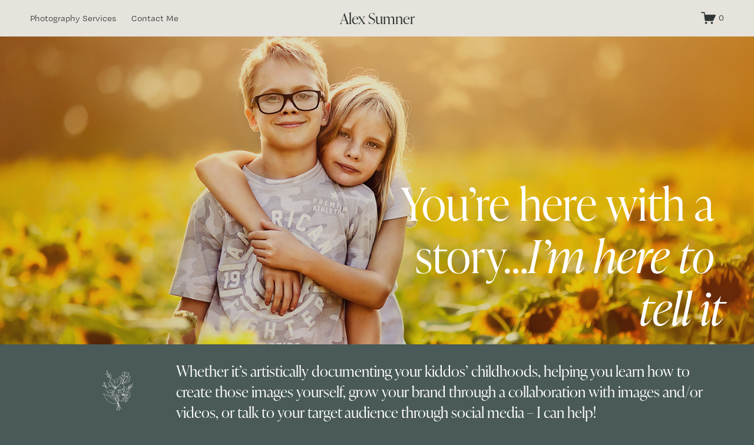

--- FILE ---
content_type: text/html;charset=utf-8
request_url: https://www.alexsumner.com/
body_size: 27655
content:
<!doctype html>
<html xmlns:og="http://opengraphprotocol.org/schema/" xmlns:fb="http://www.facebook.com/2008/fbml" lang="en-US"  >
  <head>
    <meta http-equiv="X-UA-Compatible" content="IE=edge,chrome=1">
    <meta name="viewport" content="width=device-width, initial-scale=1">
    <!-- This is Squarespace. --><!-- bagpipe-tuna-68cs -->
<base href="">
<meta charset="utf-8" />
<title>Alex Sumner</title>
<meta http-equiv="Accept-CH" content="Sec-CH-UA-Platform-Version, Sec-CH-UA-Model" /><link rel="icon" type="image/x-icon" href="https://assets.squarespace.com/universal/default-favicon.ico"/>
<link rel="canonical" href="https://www.alexsumner.com"/>
<meta property="og:site_name" content="Alex Sumner"/>
<meta property="og:title" content="Alex Sumner"/>
<meta property="og:url" content="https://www.alexsumner.com"/>
<meta property="og:type" content="website"/>
<meta itemprop="name" content="Alex Sumner"/>
<meta itemprop="url" content="https://www.alexsumner.com"/>
<meta name="twitter:title" content="Alex Sumner"/>
<meta name="twitter:url" content="https://www.alexsumner.com"/>
<meta name="twitter:card" content="summary"/>
<meta name="description" content="" />
<link rel="preconnect" href="https://images.squarespace-cdn.com">
<link rel="preconnect" href="https://use.typekit.net" crossorigin>
<link rel="preconnect" href="https://p.typekit.net" crossorigin>
<script type="text/javascript" src="//use.typekit.net/ik/[base64].js" async fetchpriority="high" onload="try{Typekit.load();}catch(e){} document.documentElement.classList.remove('wf-loading');"></script>
<script>document.documentElement.classList.add('wf-loading')</script>
<style>@keyframes fonts-loading { 0%, 99% { color: transparent; } } html.wf-loading * { animation: fonts-loading 3s; }</style>
<script type="text/javascript" crossorigin="anonymous" defer="true" nomodule="nomodule" src="//assets.squarespace.com/@sqs/polyfiller/1.6/legacy.js"></script>
<script type="text/javascript" crossorigin="anonymous" defer="true" src="//assets.squarespace.com/@sqs/polyfiller/1.6/modern.js"></script>
<script type="text/javascript">SQUARESPACE_ROLLUPS = {};</script>
<script>(function(rollups, name) { if (!rollups[name]) { rollups[name] = {}; } rollups[name].js = ["//assets.squarespace.com/universal/scripts-compressed/extract-css-runtime-aee1c576f025c34b-min.en-US.js"]; })(SQUARESPACE_ROLLUPS, 'squarespace-extract_css_runtime');</script>
<script crossorigin="anonymous" src="//assets.squarespace.com/universal/scripts-compressed/extract-css-runtime-aee1c576f025c34b-min.en-US.js" defer ></script><script>(function(rollups, name) { if (!rollups[name]) { rollups[name] = {}; } rollups[name].js = ["//assets.squarespace.com/universal/scripts-compressed/extract-css-moment-js-vendor-6f2a1f6ec9a41489-min.en-US.js"]; })(SQUARESPACE_ROLLUPS, 'squarespace-extract_css_moment_js_vendor');</script>
<script crossorigin="anonymous" src="//assets.squarespace.com/universal/scripts-compressed/extract-css-moment-js-vendor-6f2a1f6ec9a41489-min.en-US.js" defer ></script><script>(function(rollups, name) { if (!rollups[name]) { rollups[name] = {}; } rollups[name].js = ["//assets.squarespace.com/universal/scripts-compressed/cldr-resource-pack-22ed584d99d9b83d-min.en-US.js"]; })(SQUARESPACE_ROLLUPS, 'squarespace-cldr_resource_pack');</script>
<script crossorigin="anonymous" src="//assets.squarespace.com/universal/scripts-compressed/cldr-resource-pack-22ed584d99d9b83d-min.en-US.js" defer ></script><script>(function(rollups, name) { if (!rollups[name]) { rollups[name] = {}; } rollups[name].js = ["//assets.squarespace.com/universal/scripts-compressed/common-vendors-stable-fbd854d40b0804b7-min.en-US.js"]; })(SQUARESPACE_ROLLUPS, 'squarespace-common_vendors_stable');</script>
<script crossorigin="anonymous" src="//assets.squarespace.com/universal/scripts-compressed/common-vendors-stable-fbd854d40b0804b7-min.en-US.js" defer ></script><script>(function(rollups, name) { if (!rollups[name]) { rollups[name] = {}; } rollups[name].js = ["//assets.squarespace.com/universal/scripts-compressed/common-vendors-7052b75402b03b15-min.en-US.js"]; })(SQUARESPACE_ROLLUPS, 'squarespace-common_vendors');</script>
<script crossorigin="anonymous" src="//assets.squarespace.com/universal/scripts-compressed/common-vendors-7052b75402b03b15-min.en-US.js" defer ></script><script>(function(rollups, name) { if (!rollups[name]) { rollups[name] = {}; } rollups[name].js = ["//assets.squarespace.com/universal/scripts-compressed/common-b4bd88c17c2a785b-min.en-US.js"]; })(SQUARESPACE_ROLLUPS, 'squarespace-common');</script>
<script crossorigin="anonymous" src="//assets.squarespace.com/universal/scripts-compressed/common-b4bd88c17c2a785b-min.en-US.js" defer ></script><script>(function(rollups, name) { if (!rollups[name]) { rollups[name] = {}; } rollups[name].js = ["//assets.squarespace.com/universal/scripts-compressed/commerce-602293a6af3e0796-min.en-US.js"]; })(SQUARESPACE_ROLLUPS, 'squarespace-commerce');</script>
<script crossorigin="anonymous" src="//assets.squarespace.com/universal/scripts-compressed/commerce-602293a6af3e0796-min.en-US.js" defer ></script><script>(function(rollups, name) { if (!rollups[name]) { rollups[name] = {}; } rollups[name].css = ["//assets.squarespace.com/universal/styles-compressed/commerce-b16e90b1fba4d359-min.en-US.css"]; })(SQUARESPACE_ROLLUPS, 'squarespace-commerce');</script>
<link rel="stylesheet" type="text/css" href="//assets.squarespace.com/universal/styles-compressed/commerce-b16e90b1fba4d359-min.en-US.css"><script>(function(rollups, name) { if (!rollups[name]) { rollups[name] = {}; } rollups[name].js = ["//assets.squarespace.com/universal/scripts-compressed/user-account-core-cc552b49e5d31407-min.en-US.js"]; })(SQUARESPACE_ROLLUPS, 'squarespace-user_account_core');</script>
<script crossorigin="anonymous" src="//assets.squarespace.com/universal/scripts-compressed/user-account-core-cc552b49e5d31407-min.en-US.js" defer ></script><script>(function(rollups, name) { if (!rollups[name]) { rollups[name] = {}; } rollups[name].css = ["//assets.squarespace.com/universal/styles-compressed/user-account-core-70c8115da1e1c15c-min.en-US.css"]; })(SQUARESPACE_ROLLUPS, 'squarespace-user_account_core');</script>
<link rel="stylesheet" type="text/css" href="//assets.squarespace.com/universal/styles-compressed/user-account-core-70c8115da1e1c15c-min.en-US.css"><script>(function(rollups, name) { if (!rollups[name]) { rollups[name] = {}; } rollups[name].js = ["//assets.squarespace.com/universal/scripts-compressed/performance-ad9e27deecfccdcd-min.en-US.js"]; })(SQUARESPACE_ROLLUPS, 'squarespace-performance');</script>
<script crossorigin="anonymous" src="//assets.squarespace.com/universal/scripts-compressed/performance-ad9e27deecfccdcd-min.en-US.js" defer ></script><script data-name="static-context">Static = window.Static || {}; Static.SQUARESPACE_CONTEXT = {"betaFeatureFlags":["member_areas_feature","campaigns_discount_section_in_automations","campaigns_discount_section_in_blasts","commerce-product-forms-rendering","marketing_landing_page","enable_form_submission_trigger","override_block_styles","campaigns_thumbnail_layout","marketing_automations","modernized-pdp-m2-enabled","section-sdk-plp-list-view-atc-button-enabled","campaigns_merch_state","nested_categories","new_stacked_index","contacts_and_campaigns_redesign","i18n_beta_website_locales","campaigns_new_image_layout_picker","form_block_first_last_name_required","scripts_defer","supports_versioned_template_assets","campaigns_import_discounts"],"facebookAppId":"314192535267336","facebookApiVersion":"v6.0","rollups":{"squarespace-announcement-bar":{"js":"//assets.squarespace.com/universal/scripts-compressed/announcement-bar-cbedc76c6324797f-min.en-US.js"},"squarespace-audio-player":{"css":"//assets.squarespace.com/universal/styles-compressed/audio-player-b05f5197a871c566-min.en-US.css","js":"//assets.squarespace.com/universal/scripts-compressed/audio-player-da2700baaad04b07-min.en-US.js"},"squarespace-blog-collection-list":{"css":"//assets.squarespace.com/universal/styles-compressed/blog-collection-list-b4046463b72f34e2-min.en-US.css","js":"//assets.squarespace.com/universal/scripts-compressed/blog-collection-list-f78db80fc1cd6fce-min.en-US.js"},"squarespace-calendar-block-renderer":{"css":"//assets.squarespace.com/universal/styles-compressed/calendar-block-renderer-b72d08ba4421f5a0-min.en-US.css","js":"//assets.squarespace.com/universal/scripts-compressed/calendar-block-renderer-867a1d519964ab77-min.en-US.js"},"squarespace-chartjs-helpers":{"css":"//assets.squarespace.com/universal/styles-compressed/chartjs-helpers-96b256171ee039c1-min.en-US.css","js":"//assets.squarespace.com/universal/scripts-compressed/chartjs-helpers-4fd57f343946d08e-min.en-US.js"},"squarespace-comments":{"css":"//assets.squarespace.com/universal/styles-compressed/comments-621cedd89299c26d-min.en-US.css","js":"//assets.squarespace.com/universal/scripts-compressed/comments-cc444fae3fead46c-min.en-US.js"},"squarespace-custom-css-popup":{"css":"//assets.squarespace.com/universal/styles-compressed/custom-css-popup-2521e9fac704ef13-min.en-US.css","js":"//assets.squarespace.com/universal/scripts-compressed/custom-css-popup-a8c3b9321145de8d-min.en-US.js"},"squarespace-dialog":{"css":"//assets.squarespace.com/universal/styles-compressed/dialog-f9093f2d526b94df-min.en-US.css","js":"//assets.squarespace.com/universal/scripts-compressed/dialog-45f2a86bb0fad8dc-min.en-US.js"},"squarespace-events-collection":{"css":"//assets.squarespace.com/universal/styles-compressed/events-collection-b72d08ba4421f5a0-min.en-US.css","js":"//assets.squarespace.com/universal/scripts-compressed/events-collection-14cfd7ddff021d8b-min.en-US.js"},"squarespace-form-rendering-utils":{"js":"//assets.squarespace.com/universal/scripts-compressed/form-rendering-utils-2823e76ff925bfc2-min.en-US.js"},"squarespace-forms":{"css":"//assets.squarespace.com/universal/styles-compressed/forms-0afd3c6ac30bbab1-min.en-US.css","js":"//assets.squarespace.com/universal/scripts-compressed/forms-9b71770e3caa3dc7-min.en-US.js"},"squarespace-gallery-collection-list":{"css":"//assets.squarespace.com/universal/styles-compressed/gallery-collection-list-b4046463b72f34e2-min.en-US.css","js":"//assets.squarespace.com/universal/scripts-compressed/gallery-collection-list-07747667a3187b76-min.en-US.js"},"squarespace-image-zoom":{"css":"//assets.squarespace.com/universal/styles-compressed/image-zoom-b4046463b72f34e2-min.en-US.css","js":"//assets.squarespace.com/universal/scripts-compressed/image-zoom-60c18dc5f8f599ea-min.en-US.js"},"squarespace-pinterest":{"css":"//assets.squarespace.com/universal/styles-compressed/pinterest-b4046463b72f34e2-min.en-US.css","js":"//assets.squarespace.com/universal/scripts-compressed/pinterest-7d6f6ab4e8d3bd3f-min.en-US.js"},"squarespace-popup-overlay":{"css":"//assets.squarespace.com/universal/styles-compressed/popup-overlay-b742b752f5880972-min.en-US.css","js":"//assets.squarespace.com/universal/scripts-compressed/popup-overlay-2b60d0db5b93df47-min.en-US.js"},"squarespace-product-quick-view":{"css":"//assets.squarespace.com/universal/styles-compressed/product-quick-view-9548705e5cf7ee87-min.en-US.css","js":"//assets.squarespace.com/universal/scripts-compressed/product-quick-view-0ac41718ff11b694-min.en-US.js"},"squarespace-products-collection-item-v2":{"css":"//assets.squarespace.com/universal/styles-compressed/products-collection-item-v2-b4046463b72f34e2-min.en-US.css","js":"//assets.squarespace.com/universal/scripts-compressed/products-collection-item-v2-e3a3f101748fca6e-min.en-US.js"},"squarespace-products-collection-list-v2":{"css":"//assets.squarespace.com/universal/styles-compressed/products-collection-list-v2-b4046463b72f34e2-min.en-US.css","js":"//assets.squarespace.com/universal/scripts-compressed/products-collection-list-v2-eedc544f4cc56af4-min.en-US.js"},"squarespace-search-page":{"css":"//assets.squarespace.com/universal/styles-compressed/search-page-90a67fc09b9b32c6-min.en-US.css","js":"//assets.squarespace.com/universal/scripts-compressed/search-page-e64261438cc72da8-min.en-US.js"},"squarespace-search-preview":{"js":"//assets.squarespace.com/universal/scripts-compressed/search-preview-cd4d6b833e1e7e59-min.en-US.js"},"squarespace-simple-liking":{"css":"//assets.squarespace.com/universal/styles-compressed/simple-liking-701bf8bbc05ec6aa-min.en-US.css","js":"//assets.squarespace.com/universal/scripts-compressed/simple-liking-c63bf8989a1c119a-min.en-US.js"},"squarespace-social-buttons":{"css":"//assets.squarespace.com/universal/styles-compressed/social-buttons-95032e5fa98e47a5-min.en-US.css","js":"//assets.squarespace.com/universal/scripts-compressed/social-buttons-0839ae7d1715ddd3-min.en-US.js"},"squarespace-tourdates":{"css":"//assets.squarespace.com/universal/styles-compressed/tourdates-b4046463b72f34e2-min.en-US.css","js":"//assets.squarespace.com/universal/scripts-compressed/tourdates-3d0769ff3268f527-min.en-US.js"},"squarespace-website-overlays-manager":{"css":"//assets.squarespace.com/universal/styles-compressed/website-overlays-manager-07ea5a4e004e6710-min.en-US.css","js":"//assets.squarespace.com/universal/scripts-compressed/website-overlays-manager-532fc21fb15f0ba1-min.en-US.js"}},"pageType":2,"website":{"id":"68113509dc59484ea779a184","identifier":"bagpipe-tuna-68cs","websiteType":4,"contentModifiedOn":1748041059903,"cloneable":false,"hasBeenCloneable":false,"siteStatus":{},"language":"en-US","translationLocale":"en-US","formattingLocale":"en-US","timeZone":"America/Chicago","machineTimeZoneOffset":-21600000,"timeZoneOffset":-21600000,"timeZoneAbbr":"CST","siteTitle":"Alex Sumner","fullSiteTitle":"Alex Sumner","location":{},"shareButtonOptions":{"1":true,"2":true,"4":true,"7":true,"8":true,"3":true,"6":true},"authenticUrl":"https://www.alexsumner.com","internalUrl":"https://bagpipe-tuna-68cs.squarespace.com","baseUrl":"https://www.alexsumner.com","primaryDomain":"www.alexsumner.com","sslSetting":3,"isHstsEnabled":true,"socialAccounts":[{"serviceId":64,"addedOn":1745958154386,"profileUrl":"http://instagram.com/squarespace","iconEnabled":true,"serviceName":"instagram-unauth"},{"serviceId":60,"addedOn":1745958154392,"profileUrl":"http://Facebook.com/squarespace","iconEnabled":true,"serviceName":"facebook-unauth"}],"typekitId":"","statsMigrated":false,"imageMetadataProcessingEnabled":false,"screenshotId":"6e6af382bae4dcb8af9890496c460120a35627431a2a2c946c73e8dabf509ee2","captchaSettings":{"enabledForDonations":false},"showOwnerLogin":false},"websiteSettings":{"id":"6811350adc59484ea779a189","websiteId":"68113509dc59484ea779a184","subjects":[],"country":"US","state":"TN","simpleLikingEnabled":true,"popupOverlaySettings":{"style":1,"enabledPages":[]},"commentLikesAllowed":true,"commentAnonAllowed":true,"commentThreaded":true,"commentApprovalRequired":false,"commentAvatarsOn":true,"commentSortType":2,"commentFlagThreshold":0,"commentFlagsAllowed":true,"commentEnableByDefault":true,"commentDisableAfterDaysDefault":0,"disqusShortname":"","commentsEnabled":false,"businessHours":{},"storeSettings":{"returnPolicy":null,"termsOfService":null,"privacyPolicy":null,"expressCheckout":false,"continueShoppingLinkUrl":"/","useLightCart":false,"showNoteField":false,"shippingCountryDefaultValue":"US","billToShippingDefaultValue":false,"showShippingPhoneNumber":true,"isShippingPhoneRequired":false,"showBillingPhoneNumber":true,"isBillingPhoneRequired":false,"currenciesSupported":["USD","CAD","GBP","AUD","EUR","CHF","NOK","SEK","DKK","NZD","SGD","MXN","HKD","CZK","ILS","MYR","RUB","PHP","PLN","THB","BRL","ARS","COP","IDR","INR","JPY","ZAR"],"defaultCurrency":"USD","selectedCurrency":"USD","measurementStandard":1,"showCustomCheckoutForm":false,"checkoutPageMarketingOptInEnabled":true,"enableMailingListOptInByDefault":false,"sameAsRetailLocation":false,"merchandisingSettings":{"scarcityEnabledOnProductItems":false,"scarcityEnabledOnProductBlocks":false,"scarcityMessageType":"DEFAULT_SCARCITY_MESSAGE","scarcityThreshold":10,"multipleQuantityAllowedForServices":true,"restockNotificationsEnabled":false,"restockNotificationsMailingListSignUpEnabled":false,"relatedProductsEnabled":false,"relatedProductsOrdering":"random","soldOutVariantsDropdownDisabled":false,"productComposerOptedIn":false,"productComposerABTestOptedOut":false,"productReviewsEnabled":false},"minimumOrderSubtotalEnabled":false,"minimumOrderSubtotal":{"currency":"USD","value":"0.00"},"addToCartConfirmationType":2,"isLive":true,"multipleQuantityAllowedForServices":true},"useEscapeKeyToLogin":false,"ssBadgeType":1,"ssBadgePosition":4,"ssBadgeVisibility":1,"ssBadgeDevices":1,"pinterestOverlayOptions":{"mode":"disabled"},"userAccountsSettings":{"loginAllowed":true,"signupAllowed":true}},"cookieSettings":{"isCookieBannerEnabled":false,"isRestrictiveCookiePolicyEnabled":false,"cookieBannerText":"","cookieBannerTheme":"","cookieBannerVariant":"","cookieBannerPosition":"","cookieBannerCtaVariant":"","cookieBannerCtaText":"","cookieBannerAcceptType":"OPT_IN","cookieBannerOptOutCtaText":"","cookieBannerHasOptOut":false,"cookieBannerHasManageCookies":true,"cookieBannerManageCookiesLabel":"","cookieBannerSavedPreferencesText":"","cookieBannerSavedPreferencesLayout":"PILL"},"websiteCloneable":false,"collection":{"title":"Photoshop Editing Courses","id":"6811350adc59484ea779a215","fullUrl":"/","type":10,"permissionType":1},"subscribed":false,"appDomain":"squarespace.com","templateTweakable":true,"tweakJSON":{"form-use-theme-colors":"false","header-logo-height":"20px","header-mobile-logo-max-height":"30px","header-vert-padding":"1vw","header-width":"Full","maxPageWidth":"1600px","mobile-header-vert-padding":"6vw","pagePadding":"4vw","tweak-blog-alternating-side-by-side-image-aspect-ratio":"1:1 Square","tweak-blog-alternating-side-by-side-image-spacing":"6%","tweak-blog-alternating-side-by-side-meta-spacing":"20px","tweak-blog-alternating-side-by-side-primary-meta":"Categories","tweak-blog-alternating-side-by-side-read-more-spacing":"20px","tweak-blog-alternating-side-by-side-secondary-meta":"Date","tweak-blog-basic-grid-columns":"2","tweak-blog-basic-grid-image-aspect-ratio":"3:2 Standard","tweak-blog-basic-grid-image-spacing":"50px","tweak-blog-basic-grid-meta-spacing":"37px","tweak-blog-basic-grid-primary-meta":"Categories","tweak-blog-basic-grid-read-more-spacing":"37px","tweak-blog-basic-grid-secondary-meta":"Date","tweak-blog-item-custom-width":"75","tweak-blog-item-show-author-profile":"true","tweak-blog-item-width":"Medium","tweak-blog-masonry-columns":"2","tweak-blog-masonry-horizontal-spacing":"30px","tweak-blog-masonry-image-spacing":"20px","tweak-blog-masonry-meta-spacing":"20px","tweak-blog-masonry-primary-meta":"Categories","tweak-blog-masonry-read-more-spacing":"20px","tweak-blog-masonry-secondary-meta":"Date","tweak-blog-masonry-vertical-spacing":"30px","tweak-blog-side-by-side-image-aspect-ratio":"1:1 Square","tweak-blog-side-by-side-image-spacing":"6%","tweak-blog-side-by-side-meta-spacing":"20px","tweak-blog-side-by-side-primary-meta":"Categories","tweak-blog-side-by-side-read-more-spacing":"20px","tweak-blog-side-by-side-secondary-meta":"Date","tweak-blog-single-column-image-spacing":"50px","tweak-blog-single-column-meta-spacing":"30px","tweak-blog-single-column-primary-meta":"Categories","tweak-blog-single-column-read-more-spacing":"30px","tweak-blog-single-column-secondary-meta":"Date","tweak-events-stacked-show-thumbnails":"true","tweak-events-stacked-thumbnail-size":"3:2 Standard","tweak-fixed-header":"true","tweak-fixed-header-style":"Basic","tweak-global-animations-animation-curve":"ease","tweak-global-animations-animation-delay":"0.6s","tweak-global-animations-animation-duration":"1.50s","tweak-global-animations-animation-style":"fade","tweak-global-animations-animation-type":"fade","tweak-global-animations-complexity-level":"detailed","tweak-global-animations-enabled":"true","tweak-portfolio-grid-basic-custom-height":"50","tweak-portfolio-grid-overlay-custom-height":"50","tweak-portfolio-hover-follow-acceleration":"10%","tweak-portfolio-hover-follow-animation-duration":"Medium","tweak-portfolio-hover-follow-animation-type":"Fade","tweak-portfolio-hover-follow-delimiter":"Forward Slash","tweak-portfolio-hover-follow-front":"false","tweak-portfolio-hover-follow-layout":"Inline","tweak-portfolio-hover-follow-size":"75","tweak-portfolio-hover-follow-text-spacing-x":"1.5","tweak-portfolio-hover-follow-text-spacing-y":"1.5","tweak-portfolio-hover-static-animation-duration":"Medium","tweak-portfolio-hover-static-animation-type":"Scale Up","tweak-portfolio-hover-static-delimiter":"Forward Slash","tweak-portfolio-hover-static-front":"false","tweak-portfolio-hover-static-layout":"Stacked","tweak-portfolio-hover-static-size":"75","tweak-portfolio-hover-static-text-spacing-x":"1.5","tweak-portfolio-hover-static-text-spacing-y":"1.5","tweak-portfolio-index-background-animation-duration":"Medium","tweak-portfolio-index-background-animation-type":"Fade","tweak-portfolio-index-background-custom-height":"50","tweak-portfolio-index-background-delimiter":"None","tweak-portfolio-index-background-height":"Large","tweak-portfolio-index-background-horizontal-alignment":"Center","tweak-portfolio-index-background-link-format":"Stacked","tweak-portfolio-index-background-persist":"false","tweak-portfolio-index-background-vertical-alignment":"Middle","tweak-portfolio-index-background-width":"Full","tweak-product-basic-item-click-action":"None","tweak-product-basic-item-gallery-aspect-ratio":"3:4 Three-Four (Vertical)","tweak-product-basic-item-gallery-design":"Slideshow","tweak-product-basic-item-gallery-width":"46%","tweak-product-basic-item-hover-action":"None","tweak-product-basic-item-image-spacing":"5vw","tweak-product-basic-item-image-zoom-factor":"1.75","tweak-product-basic-item-product-variant-display":"Button","tweak-product-basic-item-thumbnail-placement":"Below","tweak-product-basic-item-variant-picker-layout":"Dropdowns","tweak-products-add-to-cart-button":"false","tweak-products-columns":"3","tweak-products-gutter-column":"6vw","tweak-products-gutter-row":"7vw","tweak-products-header-text-alignment":"Left","tweak-products-image-aspect-ratio":"2:3 Standard (Vertical)","tweak-products-image-text-spacing":"1vw","tweak-products-mobile-columns":"2","tweak-products-text-alignment":"Middle","tweak-products-width":"Inset","tweak-transparent-header":"false"},"templateId":"5c5a519771c10ba3470d8101","templateVersion":"7.1","pageFeatures":[1,2,4],"gmRenderKey":"QUl6YVN5Q0JUUk9xNkx1dkZfSUUxcjQ2LVQ0QWVUU1YtMGQ3bXk4","templateScriptsRootUrl":"https://static1.squarespace.com/static/vta/5c5a519771c10ba3470d8101/scripts/","impersonatedSession":false,"tzData":{"zones":[[-360,"US","C%sT",null]],"rules":{"US":[[1967,2006,null,"Oct","lastSun","2:00","0","S"],[1987,2006,null,"Apr","Sun>=1","2:00","1:00","D"],[2007,"max",null,"Mar","Sun>=8","2:00","1:00","D"],[2007,"max",null,"Nov","Sun>=1","2:00","0","S"]]}},"showAnnouncementBar":false,"recaptchaEnterpriseContext":{"recaptchaEnterpriseSiteKey":"6LdDFQwjAAAAAPigEvvPgEVbb7QBm-TkVJdDTlAv"},"i18nContext":{"timeZoneData":{"id":"America/Chicago","name":"Central Time"}},"env":"PRODUCTION","visitorFormContext":{"formFieldFormats":{"countries":[{"name":"Afghanistan","code":"AF","phoneCode":"+93"},{"name":"\u00C5land Islands","code":"AX","phoneCode":"+358"},{"name":"Albania","code":"AL","phoneCode":"+355"},{"name":"Algeria","code":"DZ","phoneCode":"+213"},{"name":"American Samoa","code":"AS","phoneCode":"+1"},{"name":"Andorra","code":"AD","phoneCode":"+376"},{"name":"Angola","code":"AO","phoneCode":"+244"},{"name":"Anguilla","code":"AI","phoneCode":"+1"},{"name":"Antigua & Barbuda","code":"AG","phoneCode":"+1"},{"name":"Argentina","code":"AR","phoneCode":"+54"},{"name":"Armenia","code":"AM","phoneCode":"+374"},{"name":"Aruba","code":"AW","phoneCode":"+297"},{"name":"Ascension Island","code":"AC","phoneCode":"+247"},{"name":"Australia","code":"AU","phoneCode":"+61"},{"name":"Austria","code":"AT","phoneCode":"+43"},{"name":"Azerbaijan","code":"AZ","phoneCode":"+994"},{"name":"Bahamas","code":"BS","phoneCode":"+1"},{"name":"Bahrain","code":"BH","phoneCode":"+973"},{"name":"Bangladesh","code":"BD","phoneCode":"+880"},{"name":"Barbados","code":"BB","phoneCode":"+1"},{"name":"Belarus","code":"BY","phoneCode":"+375"},{"name":"Belgium","code":"BE","phoneCode":"+32"},{"name":"Belize","code":"BZ","phoneCode":"+501"},{"name":"Benin","code":"BJ","phoneCode":"+229"},{"name":"Bermuda","code":"BM","phoneCode":"+1"},{"name":"Bhutan","code":"BT","phoneCode":"+975"},{"name":"Bolivia","code":"BO","phoneCode":"+591"},{"name":"Bosnia & Herzegovina","code":"BA","phoneCode":"+387"},{"name":"Botswana","code":"BW","phoneCode":"+267"},{"name":"Brazil","code":"BR","phoneCode":"+55"},{"name":"British Indian Ocean Territory","code":"IO","phoneCode":"+246"},{"name":"British Virgin Islands","code":"VG","phoneCode":"+1"},{"name":"Brunei","code":"BN","phoneCode":"+673"},{"name":"Bulgaria","code":"BG","phoneCode":"+359"},{"name":"Burkina Faso","code":"BF","phoneCode":"+226"},{"name":"Burundi","code":"BI","phoneCode":"+257"},{"name":"Cambodia","code":"KH","phoneCode":"+855"},{"name":"Cameroon","code":"CM","phoneCode":"+237"},{"name":"Canada","code":"CA","phoneCode":"+1"},{"name":"Cape Verde","code":"CV","phoneCode":"+238"},{"name":"Caribbean Netherlands","code":"BQ","phoneCode":"+599"},{"name":"Cayman Islands","code":"KY","phoneCode":"+1"},{"name":"Central African Republic","code":"CF","phoneCode":"+236"},{"name":"Chad","code":"TD","phoneCode":"+235"},{"name":"Chile","code":"CL","phoneCode":"+56"},{"name":"China","code":"CN","phoneCode":"+86"},{"name":"Christmas Island","code":"CX","phoneCode":"+61"},{"name":"Cocos (Keeling) Islands","code":"CC","phoneCode":"+61"},{"name":"Colombia","code":"CO","phoneCode":"+57"},{"name":"Comoros","code":"KM","phoneCode":"+269"},{"name":"Congo - Brazzaville","code":"CG","phoneCode":"+242"},{"name":"Congo - Kinshasa","code":"CD","phoneCode":"+243"},{"name":"Cook Islands","code":"CK","phoneCode":"+682"},{"name":"Costa Rica","code":"CR","phoneCode":"+506"},{"name":"C\u00F4te d\u2019Ivoire","code":"CI","phoneCode":"+225"},{"name":"Croatia","code":"HR","phoneCode":"+385"},{"name":"Cuba","code":"CU","phoneCode":"+53"},{"name":"Cura\u00E7ao","code":"CW","phoneCode":"+599"},{"name":"Cyprus","code":"CY","phoneCode":"+357"},{"name":"Czechia","code":"CZ","phoneCode":"+420"},{"name":"Denmark","code":"DK","phoneCode":"+45"},{"name":"Djibouti","code":"DJ","phoneCode":"+253"},{"name":"Dominica","code":"DM","phoneCode":"+1"},{"name":"Dominican Republic","code":"DO","phoneCode":"+1"},{"name":"Ecuador","code":"EC","phoneCode":"+593"},{"name":"Egypt","code":"EG","phoneCode":"+20"},{"name":"El Salvador","code":"SV","phoneCode":"+503"},{"name":"Equatorial Guinea","code":"GQ","phoneCode":"+240"},{"name":"Eritrea","code":"ER","phoneCode":"+291"},{"name":"Estonia","code":"EE","phoneCode":"+372"},{"name":"Eswatini","code":"SZ","phoneCode":"+268"},{"name":"Ethiopia","code":"ET","phoneCode":"+251"},{"name":"Falkland Islands","code":"FK","phoneCode":"+500"},{"name":"Faroe Islands","code":"FO","phoneCode":"+298"},{"name":"Fiji","code":"FJ","phoneCode":"+679"},{"name":"Finland","code":"FI","phoneCode":"+358"},{"name":"France","code":"FR","phoneCode":"+33"},{"name":"French Guiana","code":"GF","phoneCode":"+594"},{"name":"French Polynesia","code":"PF","phoneCode":"+689"},{"name":"Gabon","code":"GA","phoneCode":"+241"},{"name":"Gambia","code":"GM","phoneCode":"+220"},{"name":"Georgia","code":"GE","phoneCode":"+995"},{"name":"Germany","code":"DE","phoneCode":"+49"},{"name":"Ghana","code":"GH","phoneCode":"+233"},{"name":"Gibraltar","code":"GI","phoneCode":"+350"},{"name":"Greece","code":"GR","phoneCode":"+30"},{"name":"Greenland","code":"GL","phoneCode":"+299"},{"name":"Grenada","code":"GD","phoneCode":"+1"},{"name":"Guadeloupe","code":"GP","phoneCode":"+590"},{"name":"Guam","code":"GU","phoneCode":"+1"},{"name":"Guatemala","code":"GT","phoneCode":"+502"},{"name":"Guernsey","code":"GG","phoneCode":"+44"},{"name":"Guinea","code":"GN","phoneCode":"+224"},{"name":"Guinea-Bissau","code":"GW","phoneCode":"+245"},{"name":"Guyana","code":"GY","phoneCode":"+592"},{"name":"Haiti","code":"HT","phoneCode":"+509"},{"name":"Honduras","code":"HN","phoneCode":"+504"},{"name":"Hong Kong SAR China","code":"HK","phoneCode":"+852"},{"name":"Hungary","code":"HU","phoneCode":"+36"},{"name":"Iceland","code":"IS","phoneCode":"+354"},{"name":"India","code":"IN","phoneCode":"+91"},{"name":"Indonesia","code":"ID","phoneCode":"+62"},{"name":"Iran","code":"IR","phoneCode":"+98"},{"name":"Iraq","code":"IQ","phoneCode":"+964"},{"name":"Ireland","code":"IE","phoneCode":"+353"},{"name":"Isle of Man","code":"IM","phoneCode":"+44"},{"name":"Israel","code":"IL","phoneCode":"+972"},{"name":"Italy","code":"IT","phoneCode":"+39"},{"name":"Jamaica","code":"JM","phoneCode":"+1"},{"name":"Japan","code":"JP","phoneCode":"+81"},{"name":"Jersey","code":"JE","phoneCode":"+44"},{"name":"Jordan","code":"JO","phoneCode":"+962"},{"name":"Kazakhstan","code":"KZ","phoneCode":"+7"},{"name":"Kenya","code":"KE","phoneCode":"+254"},{"name":"Kiribati","code":"KI","phoneCode":"+686"},{"name":"Kosovo","code":"XK","phoneCode":"+383"},{"name":"Kuwait","code":"KW","phoneCode":"+965"},{"name":"Kyrgyzstan","code":"KG","phoneCode":"+996"},{"name":"Laos","code":"LA","phoneCode":"+856"},{"name":"Latvia","code":"LV","phoneCode":"+371"},{"name":"Lebanon","code":"LB","phoneCode":"+961"},{"name":"Lesotho","code":"LS","phoneCode":"+266"},{"name":"Liberia","code":"LR","phoneCode":"+231"},{"name":"Libya","code":"LY","phoneCode":"+218"},{"name":"Liechtenstein","code":"LI","phoneCode":"+423"},{"name":"Lithuania","code":"LT","phoneCode":"+370"},{"name":"Luxembourg","code":"LU","phoneCode":"+352"},{"name":"Macao SAR China","code":"MO","phoneCode":"+853"},{"name":"Madagascar","code":"MG","phoneCode":"+261"},{"name":"Malawi","code":"MW","phoneCode":"+265"},{"name":"Malaysia","code":"MY","phoneCode":"+60"},{"name":"Maldives","code":"MV","phoneCode":"+960"},{"name":"Mali","code":"ML","phoneCode":"+223"},{"name":"Malta","code":"MT","phoneCode":"+356"},{"name":"Marshall Islands","code":"MH","phoneCode":"+692"},{"name":"Martinique","code":"MQ","phoneCode":"+596"},{"name":"Mauritania","code":"MR","phoneCode":"+222"},{"name":"Mauritius","code":"MU","phoneCode":"+230"},{"name":"Mayotte","code":"YT","phoneCode":"+262"},{"name":"Mexico","code":"MX","phoneCode":"+52"},{"name":"Micronesia","code":"FM","phoneCode":"+691"},{"name":"Moldova","code":"MD","phoneCode":"+373"},{"name":"Monaco","code":"MC","phoneCode":"+377"},{"name":"Mongolia","code":"MN","phoneCode":"+976"},{"name":"Montenegro","code":"ME","phoneCode":"+382"},{"name":"Montserrat","code":"MS","phoneCode":"+1"},{"name":"Morocco","code":"MA","phoneCode":"+212"},{"name":"Mozambique","code":"MZ","phoneCode":"+258"},{"name":"Myanmar (Burma)","code":"MM","phoneCode":"+95"},{"name":"Namibia","code":"NA","phoneCode":"+264"},{"name":"Nauru","code":"NR","phoneCode":"+674"},{"name":"Nepal","code":"NP","phoneCode":"+977"},{"name":"Netherlands","code":"NL","phoneCode":"+31"},{"name":"New Caledonia","code":"NC","phoneCode":"+687"},{"name":"New Zealand","code":"NZ","phoneCode":"+64"},{"name":"Nicaragua","code":"NI","phoneCode":"+505"},{"name":"Niger","code":"NE","phoneCode":"+227"},{"name":"Nigeria","code":"NG","phoneCode":"+234"},{"name":"Niue","code":"NU","phoneCode":"+683"},{"name":"Norfolk Island","code":"NF","phoneCode":"+672"},{"name":"Northern Mariana Islands","code":"MP","phoneCode":"+1"},{"name":"North Korea","code":"KP","phoneCode":"+850"},{"name":"North Macedonia","code":"MK","phoneCode":"+389"},{"name":"Norway","code":"NO","phoneCode":"+47"},{"name":"Oman","code":"OM","phoneCode":"+968"},{"name":"Pakistan","code":"PK","phoneCode":"+92"},{"name":"Palau","code":"PW","phoneCode":"+680"},{"name":"Palestinian Territories","code":"PS","phoneCode":"+970"},{"name":"Panama","code":"PA","phoneCode":"+507"},{"name":"Papua New Guinea","code":"PG","phoneCode":"+675"},{"name":"Paraguay","code":"PY","phoneCode":"+595"},{"name":"Peru","code":"PE","phoneCode":"+51"},{"name":"Philippines","code":"PH","phoneCode":"+63"},{"name":"Poland","code":"PL","phoneCode":"+48"},{"name":"Portugal","code":"PT","phoneCode":"+351"},{"name":"Puerto Rico","code":"PR","phoneCode":"+1"},{"name":"Qatar","code":"QA","phoneCode":"+974"},{"name":"R\u00E9union","code":"RE","phoneCode":"+262"},{"name":"Romania","code":"RO","phoneCode":"+40"},{"name":"Russia","code":"RU","phoneCode":"+7"},{"name":"Rwanda","code":"RW","phoneCode":"+250"},{"name":"Samoa","code":"WS","phoneCode":"+685"},{"name":"San Marino","code":"SM","phoneCode":"+378"},{"name":"S\u00E3o Tom\u00E9 & Pr\u00EDncipe","code":"ST","phoneCode":"+239"},{"name":"Saudi Arabia","code":"SA","phoneCode":"+966"},{"name":"Senegal","code":"SN","phoneCode":"+221"},{"name":"Serbia","code":"RS","phoneCode":"+381"},{"name":"Seychelles","code":"SC","phoneCode":"+248"},{"name":"Sierra Leone","code":"SL","phoneCode":"+232"},{"name":"Singapore","code":"SG","phoneCode":"+65"},{"name":"Sint Maarten","code":"SX","phoneCode":"+1"},{"name":"Slovakia","code":"SK","phoneCode":"+421"},{"name":"Slovenia","code":"SI","phoneCode":"+386"},{"name":"Solomon Islands","code":"SB","phoneCode":"+677"},{"name":"Somalia","code":"SO","phoneCode":"+252"},{"name":"South Africa","code":"ZA","phoneCode":"+27"},{"name":"South Korea","code":"KR","phoneCode":"+82"},{"name":"South Sudan","code":"SS","phoneCode":"+211"},{"name":"Spain","code":"ES","phoneCode":"+34"},{"name":"Sri Lanka","code":"LK","phoneCode":"+94"},{"name":"St. Barth\u00E9lemy","code":"BL","phoneCode":"+590"},{"name":"St. Helena","code":"SH","phoneCode":"+290"},{"name":"St. Kitts & Nevis","code":"KN","phoneCode":"+1"},{"name":"St. Lucia","code":"LC","phoneCode":"+1"},{"name":"St. Martin","code":"MF","phoneCode":"+590"},{"name":"St. Pierre & Miquelon","code":"PM","phoneCode":"+508"},{"name":"St. Vincent & Grenadines","code":"VC","phoneCode":"+1"},{"name":"Sudan","code":"SD","phoneCode":"+249"},{"name":"Suriname","code":"SR","phoneCode":"+597"},{"name":"Svalbard & Jan Mayen","code":"SJ","phoneCode":"+47"},{"name":"Sweden","code":"SE","phoneCode":"+46"},{"name":"Switzerland","code":"CH","phoneCode":"+41"},{"name":"Syria","code":"SY","phoneCode":"+963"},{"name":"Taiwan","code":"TW","phoneCode":"+886"},{"name":"Tajikistan","code":"TJ","phoneCode":"+992"},{"name":"Tanzania","code":"TZ","phoneCode":"+255"},{"name":"Thailand","code":"TH","phoneCode":"+66"},{"name":"Timor-Leste","code":"TL","phoneCode":"+670"},{"name":"Togo","code":"TG","phoneCode":"+228"},{"name":"Tokelau","code":"TK","phoneCode":"+690"},{"name":"Tonga","code":"TO","phoneCode":"+676"},{"name":"Trinidad & Tobago","code":"TT","phoneCode":"+1"},{"name":"Tristan da Cunha","code":"TA","phoneCode":"+290"},{"name":"Tunisia","code":"TN","phoneCode":"+216"},{"name":"T\u00FCrkiye","code":"TR","phoneCode":"+90"},{"name":"Turkmenistan","code":"TM","phoneCode":"+993"},{"name":"Turks & Caicos Islands","code":"TC","phoneCode":"+1"},{"name":"Tuvalu","code":"TV","phoneCode":"+688"},{"name":"U.S. Virgin Islands","code":"VI","phoneCode":"+1"},{"name":"Uganda","code":"UG","phoneCode":"+256"},{"name":"Ukraine","code":"UA","phoneCode":"+380"},{"name":"United Arab Emirates","code":"AE","phoneCode":"+971"},{"name":"United Kingdom","code":"GB","phoneCode":"+44"},{"name":"United States","code":"US","phoneCode":"+1"},{"name":"Uruguay","code":"UY","phoneCode":"+598"},{"name":"Uzbekistan","code":"UZ","phoneCode":"+998"},{"name":"Vanuatu","code":"VU","phoneCode":"+678"},{"name":"Vatican City","code":"VA","phoneCode":"+39"},{"name":"Venezuela","code":"VE","phoneCode":"+58"},{"name":"Vietnam","code":"VN","phoneCode":"+84"},{"name":"Wallis & Futuna","code":"WF","phoneCode":"+681"},{"name":"Western Sahara","code":"EH","phoneCode":"+212"},{"name":"Yemen","code":"YE","phoneCode":"+967"},{"name":"Zambia","code":"ZM","phoneCode":"+260"},{"name":"Zimbabwe","code":"ZW","phoneCode":"+263"}],"initialPhoneFormat":{"id":0,"type":"PHONE_NUMBER","country":"US","labelLocale":"en-US","fields":[{"type":"SEPARATOR","label":"(","identifier":"LeftParen","length":0,"required":false,"metadata":{}},{"type":"FIELD","label":"1","identifier":"1","length":3,"required":false,"metadata":{}},{"type":"SEPARATOR","label":")","identifier":"RightParen","length":0,"required":false,"metadata":{}},{"type":"SEPARATOR","label":" ","identifier":"Space","length":0,"required":false,"metadata":{}},{"type":"FIELD","label":"2","identifier":"2","length":3,"required":false,"metadata":{}},{"type":"SEPARATOR","label":"-","identifier":"Dash","length":0,"required":false,"metadata":{}},{"type":"FIELD","label":"3","identifier":"3","length":14,"required":false,"metadata":{}}]},"initialNameOrder":"GIVEN_FIRST","initialAddressFormat":{"id":0,"type":"ADDRESS","country":"US","labelLocale":"en","fields":[{"type":"FIELD","label":"Address Line 1","identifier":"Line1","length":0,"required":true,"metadata":{"autocomplete":"address-line1"}},{"type":"SEPARATOR","label":"\n","identifier":"Newline","length":0,"required":false,"metadata":{}},{"type":"FIELD","label":"Address Line 2","identifier":"Line2","length":0,"required":false,"metadata":{"autocomplete":"address-line2"}},{"type":"SEPARATOR","label":"\n","identifier":"Newline","length":0,"required":false,"metadata":{}},{"type":"FIELD","label":"City","identifier":"City","length":0,"required":true,"metadata":{"autocomplete":"address-level2"}},{"type":"SEPARATOR","label":",","identifier":"Comma","length":0,"required":false,"metadata":{}},{"type":"SEPARATOR","label":" ","identifier":"Space","length":0,"required":false,"metadata":{}},{"type":"FIELD","label":"State","identifier":"State","length":0,"required":true,"metadata":{"autocomplete":"address-level1"}},{"type":"SEPARATOR","label":" ","identifier":"Space","length":0,"required":false,"metadata":{}},{"type":"FIELD","label":"ZIP Code","identifier":"Zip","length":0,"required":true,"metadata":{"autocomplete":"postal-code"}}]}},"localizedStrings":{"validation":{"noValidSelection":"A valid selection must be made.","invalidUrl":"Must be a valid URL.","stringTooLong":"Value should have a length no longer than {0}.","containsInvalidKey":"{0} contains an invalid key.","invalidTwitterUsername":"Must be a valid Twitter username.","valueOutsideRange":"Value must be in the range {0} to {1}.","invalidPassword":"Passwords should not contain whitespace.","missingRequiredSubfields":"{0} is missing required subfields: {1}","invalidCurrency":"Currency value should be formatted like 1234 or 123.99.","invalidMapSize":"Value should contain exactly {0} elements.","subfieldsRequired":"All fields in {0} are required.","formSubmissionFailed":"Form submission failed. Review the following information: {0}.","invalidCountryCode":"Country code should have an optional plus and up to 4 digits.","invalidDate":"This is not a real date.","required":"{0} is required.","invalidStringLength":"Value should be {0} characters long.","invalidEmail":"Email addresses should follow the format user@domain.com.","invalidListLength":"Value should be {0} elements long.","allEmpty":"Please fill out at least one form field.","missingRequiredQuestion":"Missing a required question.","invalidQuestion":"Contained an invalid question.","captchaFailure":"Captcha validation failed. Please try again.","stringTooShort":"Value should have a length of at least {0}.","invalid":"{0} is not valid.","formErrors":"Form Errors","containsInvalidValue":"{0} contains an invalid value.","invalidUnsignedNumber":"Numbers must contain only digits and no other characters.","invalidName":"Valid names contain only letters, numbers, spaces, ', or - characters."},"submit":"Submit","status":{"title":"{@} Block","learnMore":"Learn more"},"name":{"firstName":"First Name","lastName":"Last Name"},"lightbox":{"openForm":"Open Form"},"likert":{"agree":"Agree","stronglyDisagree":"Strongly Disagree","disagree":"Disagree","stronglyAgree":"Strongly Agree","neutral":"Neutral"},"time":{"am":"AM","second":"Second","pm":"PM","minute":"Minute","amPm":"AM/PM","hour":"Hour"},"notFound":"Form not found.","date":{"yyyy":"YYYY","year":"Year","mm":"MM","day":"Day","month":"Month","dd":"DD"},"phone":{"country":"Country","number":"Number","prefix":"Prefix","areaCode":"Area Code","line":"Line"},"submitError":"Unable to submit form. Please try again later.","address":{"stateProvince":"State/Province","country":"Country","zipPostalCode":"Zip/Postal Code","address2":"Address 2","address1":"Address 1","city":"City"},"email":{"signUp":"Sign up for news and updates"},"cannotSubmitDemoForm":"This is a demo form and cannot be submitted.","required":"(required)","invalidData":"Invalid form data."}}};</script><link rel="stylesheet" type="text/css" href="https://definitions.sqspcdn.com/website-component-definition/static-assets/website.components.button/a83365c4-ed2c-418e-bc2c-54815cbb657e_265/website.components.button.styles.css"/><script defer src="https://definitions.sqspcdn.com/website-component-definition/static-assets/website.components.button/a83365c4-ed2c-418e-bc2c-54815cbb657e_265/website.components.button.visitor.js"></script><script defer src="https://definitions.sqspcdn.com/website-component-definition/static-assets/website.components.button/a83365c4-ed2c-418e-bc2c-54815cbb657e_265/8830.js"></script><script defer src="https://definitions.sqspcdn.com/website-component-definition/static-assets/website.components.button/a83365c4-ed2c-418e-bc2c-54815cbb657e_265/block-animation-preview-manager.js"></script><script defer src="https://definitions.sqspcdn.com/website-component-definition/static-assets/website.components.button/a83365c4-ed2c-418e-bc2c-54815cbb657e_265/3196.js"></script><script defer src="https://definitions.sqspcdn.com/website-component-definition/static-assets/website.components.button/a83365c4-ed2c-418e-bc2c-54815cbb657e_265/trigger-animation-runtime.js"></script><script type="application/ld+json">{"url":"https://www.alexsumner.com","name":"Alex Sumner","@context":"http://schema.org","@type":"WebSite"}</script><script type="application/ld+json">{"address":"","openingHours":"","@context":"http://schema.org","@type":"LocalBusiness"}</script><link rel="stylesheet" type="text/css" href="https://static1.squarespace.com/static/versioned-site-css/68113509dc59484ea779a184/11/5c5a519771c10ba3470d8101/6811350adc59484ea779a18e/1725/site.css"/><script>Static.COOKIE_BANNER_CAPABLE = true;</script>
<!-- End of Squarespace Headers -->
    <link rel="stylesheet" type="text/css" href="https://static1.squarespace.com/static/vta/5c5a519771c10ba3470d8101/versioned-assets/1768595569976-GIM0I0AMFTDJKAEMTYNX/static.css">
  </head>

  <body
    id="collection-6811350adc59484ea779a215"
    class="
      form-field-style-solid form-field-shape-square form-field-border-all form-field-checkbox-type-icon form-field-checkbox-fill-solid form-field-checkbox-color-inverted form-field-checkbox-shape-square form-field-checkbox-layout-stack form-field-radio-type-icon form-field-radio-fill-solid form-field-radio-color-normal form-field-radio-shape-pill form-field-radio-layout-stack form-field-survey-fill-solid form-field-survey-color-normal form-field-survey-shape-pill form-field-hover-focus-outline form-submit-button-style-label tweak-portfolio-grid-overlay-width-full tweak-portfolio-grid-overlay-height-large tweak-portfolio-grid-overlay-image-aspect-ratio-11-square tweak-portfolio-grid-overlay-text-placement-center tweak-portfolio-grid-overlay-show-text-after-hover image-block-poster-text-alignment-left image-block-card-content-position-center image-block-card-text-alignment-left image-block-overlap-content-position-center image-block-overlap-text-alignment-left image-block-collage-content-position-center image-block-collage-text-alignment-left image-block-stack-text-alignment-left tweak-blog-single-column-width-inset tweak-blog-single-column-text-alignment-center tweak-blog-single-column-image-placement-above tweak-blog-single-column-delimiter-bullet tweak-blog-single-column-read-more-style-show tweak-blog-single-column-primary-meta-categories tweak-blog-single-column-secondary-meta-date tweak-blog-single-column-meta-position-top tweak-blog-single-column-content-full-post tweak-blog-item-width-medium tweak-blog-item-text-alignment-left tweak-blog-item-meta-position-above-title tweak-blog-item-show-categories tweak-blog-item-show-date tweak-blog-item-show-author-name tweak-blog-item-show-author-profile tweak-blog-item-delimiter-bullet primary-button-style-solid primary-button-shape-square secondary-button-style-solid secondary-button-shape-square tertiary-button-style-solid tertiary-button-shape-square tweak-events-stacked-width-full tweak-events-stacked-height-large  tweak-events-stacked-show-thumbnails tweak-events-stacked-thumbnail-size-32-standard tweak-events-stacked-date-style-with-text tweak-events-stacked-show-time tweak-events-stacked-show-location  tweak-events-stacked-show-excerpt  tweak-blog-basic-grid-width-full tweak-blog-basic-grid-image-aspect-ratio-32-standard tweak-blog-basic-grid-text-alignment-left tweak-blog-basic-grid-delimiter-bullet tweak-blog-basic-grid-image-placement-above tweak-blog-basic-grid-read-more-style-show tweak-blog-basic-grid-primary-meta-categories tweak-blog-basic-grid-secondary-meta-date tweak-blog-basic-grid-excerpt-show header-overlay-alignment-center tweak-portfolio-index-background-link-format-stacked tweak-portfolio-index-background-width-full tweak-portfolio-index-background-height-large  tweak-portfolio-index-background-vertical-alignment-middle tweak-portfolio-index-background-horizontal-alignment-center tweak-portfolio-index-background-delimiter-none tweak-portfolio-index-background-animation-type-fade tweak-portfolio-index-background-animation-duration-medium tweak-portfolio-hover-follow-layout-inline  tweak-portfolio-hover-follow-delimiter-forward-slash tweak-portfolio-hover-follow-animation-type-fade tweak-portfolio-hover-follow-animation-duration-medium tweak-portfolio-hover-static-layout-stacked  tweak-portfolio-hover-static-delimiter-forward-slash tweak-portfolio-hover-static-animation-type-scale-up tweak-portfolio-hover-static-animation-duration-medium tweak-blog-alternating-side-by-side-width-full tweak-blog-alternating-side-by-side-image-aspect-ratio-11-square tweak-blog-alternating-side-by-side-text-alignment-left tweak-blog-alternating-side-by-side-read-more-style-show tweak-blog-alternating-side-by-side-image-text-alignment-middle tweak-blog-alternating-side-by-side-delimiter-bullet tweak-blog-alternating-side-by-side-meta-position-top tweak-blog-alternating-side-by-side-primary-meta-categories tweak-blog-alternating-side-by-side-secondary-meta-date tweak-blog-alternating-side-by-side-excerpt-show tweak-global-animations-enabled tweak-global-animations-complexity-level-detailed tweak-global-animations-animation-style-fade tweak-global-animations-animation-type-fade tweak-global-animations-animation-curve-ease tweak-blog-masonry-width-inset tweak-blog-masonry-text-alignment-left tweak-blog-masonry-primary-meta-categories tweak-blog-masonry-secondary-meta-date tweak-blog-masonry-meta-position-top tweak-blog-masonry-read-more-style-show tweak-blog-masonry-delimiter-space tweak-blog-masonry-image-placement-above tweak-blog-masonry-excerpt-show header-width-full  tweak-fixed-header tweak-fixed-header-style-basic tweak-blog-side-by-side-width-inset tweak-blog-side-by-side-image-placement-left tweak-blog-side-by-side-image-aspect-ratio-11-square tweak-blog-side-by-side-primary-meta-categories tweak-blog-side-by-side-secondary-meta-date tweak-blog-side-by-side-meta-position-top tweak-blog-side-by-side-text-alignment-left tweak-blog-side-by-side-image-text-alignment-middle tweak-blog-side-by-side-read-more-style-show tweak-blog-side-by-side-delimiter-bullet tweak-blog-side-by-side-excerpt-show tweak-portfolio-grid-basic-width-full tweak-portfolio-grid-basic-height-small tweak-portfolio-grid-basic-image-aspect-ratio-11-square tweak-portfolio-grid-basic-text-alignment-left tweak-portfolio-grid-basic-hover-effect-fade hide-opentable-icons opentable-style-dark tweak-product-quick-view-button-style-floating tweak-product-quick-view-button-position-bottom tweak-product-quick-view-lightbox-excerpt-display-truncate tweak-product-quick-view-lightbox-show-arrows tweak-product-quick-view-lightbox-show-close-button tweak-product-quick-view-lightbox-controls-weight-light native-currency-code-usd collection-6811350adc59484ea779a215 collection-type-page collection-layout-default homepage mobile-style-available sqs-seven-one
      
        
          
            
              
            
          
        
      
    "
    tabindex="-1"
  >
    <div
      id="siteWrapper"
      class="clearfix site-wrapper"
    >
      
      

      












  <header
    data-test="header"
    id="header"
    
    class="
      
        bright
      
      header theme-col--primary
    "
    data-section-theme="bright"
    data-controller="Header"
    data-current-styles="{
                    &quot;layout&quot;: &quot;brandingCenter&quot;,
                    &quot;action&quot;: {
                      &quot;buttonText&quot;: &quot;Get Started&quot;,
                      &quot;newWindow&quot;: false
                    },
                    &quot;showSocial&quot;: false,
                    &quot;socialOptions&quot;: {
                      &quot;socialBorderShape&quot;: &quot;none&quot;,
                      &quot;socialBorderStyle&quot;: &quot;outline&quot;,
                      &quot;socialBorderThickness&quot;: {
                        &quot;unit&quot;: &quot;px&quot;,
                        &quot;value&quot;: 1.0
                      }
                    },
                    &quot;sectionTheme&quot;: &quot;bright&quot;,
                    &quot;menuOverlayAnimation&quot;: &quot;fade&quot;,
                    &quot;cartStyle&quot;: &quot;cart&quot;,
                    &quot;cartText&quot;: &quot;Cart&quot;,
                    &quot;showEmptyCartState&quot;: true,
                    &quot;cartOptions&quot;: {
                      &quot;iconType&quot;: &quot;solid-7&quot;,
                      &quot;cartBorderShape&quot;: &quot;none&quot;,
                      &quot;cartBorderStyle&quot;: &quot;outline&quot;,
                      &quot;cartBorderThickness&quot;: {
                        &quot;unit&quot;: &quot;px&quot;,
                        &quot;value&quot;: 1.0
                      }
                    },
                    &quot;showButton&quot;: false,
                    &quot;showCart&quot;: true,
                    &quot;showAccountLogin&quot;: true,
                    &quot;headerStyle&quot;: &quot;theme&quot;,
                    &quot;languagePicker&quot;: {
                      &quot;enabled&quot;: false,
                      &quot;iconEnabled&quot;: false,
                      &quot;iconType&quot;: &quot;globe&quot;,
                      &quot;flagShape&quot;: &quot;shiny&quot;,
                      &quot;languageFlags&quot;: [ ]
                    },
                    &quot;iconOptions&quot;: {
                      &quot;desktopDropdownIconOptions&quot;: {
                        &quot;size&quot;: {
                          &quot;unit&quot;: &quot;em&quot;,
                          &quot;value&quot;: 1.0
                        },
                        &quot;iconSpacing&quot;: {
                          &quot;unit&quot;: &quot;em&quot;,
                          &quot;value&quot;: 0.35
                        },
                        &quot;strokeWidth&quot;: {
                          &quot;unit&quot;: &quot;px&quot;,
                          &quot;value&quot;: 1.0
                        },
                        &quot;endcapType&quot;: &quot;square&quot;,
                        &quot;folderDropdownIcon&quot;: &quot;none&quot;,
                        &quot;languagePickerIcon&quot;: &quot;openArrowHead&quot;
                      },
                      &quot;mobileDropdownIconOptions&quot;: {
                        &quot;size&quot;: {
                          &quot;unit&quot;: &quot;em&quot;,
                          &quot;value&quot;: 1.0
                        },
                        &quot;iconSpacing&quot;: {
                          &quot;unit&quot;: &quot;em&quot;,
                          &quot;value&quot;: 0.15
                        },
                        &quot;strokeWidth&quot;: {
                          &quot;unit&quot;: &quot;px&quot;,
                          &quot;value&quot;: 0.5
                        },
                        &quot;endcapType&quot;: &quot;square&quot;,
                        &quot;folderDropdownIcon&quot;: &quot;openArrowHead&quot;,
                        &quot;languagePickerIcon&quot;: &quot;openArrowHead&quot;
                      }
                    },
                    &quot;mobileOptions&quot;: {
                      &quot;layout&quot;: &quot;logoCenterNavLeft&quot;,
                      &quot;menuIconOptions&quot;: {
                        &quot;style&quot;: &quot;doubleLineHamburger&quot;,
                        &quot;thickness&quot;: {
                          &quot;unit&quot;: &quot;px&quot;,
                          &quot;value&quot;: 1.0
                        }
                      }
                    },
                    &quot;solidOptions&quot;: {
                      &quot;headerOpacity&quot;: {
                        &quot;unit&quot;: &quot;%&quot;,
                        &quot;value&quot;: 100.0
                      },
                      &quot;blurBackground&quot;: {
                        &quot;enabled&quot;: false,
                        &quot;blurRadius&quot;: {
                          &quot;unit&quot;: &quot;px&quot;,
                          &quot;value&quot;: 12.0
                        }
                      },
                      &quot;backgroundColor&quot;: {
                        &quot;type&quot;: &quot;SITE_PALETTE_COLOR&quot;,
                        &quot;sitePaletteColor&quot;: {
                          &quot;colorName&quot;: &quot;white&quot;,
                          &quot;alphaModifier&quot;: 1.0
                        }
                      },
                      &quot;navigationColor&quot;: {
                        &quot;type&quot;: &quot;SITE_PALETTE_COLOR&quot;,
                        &quot;sitePaletteColor&quot;: {
                          &quot;colorName&quot;: &quot;black&quot;,
                          &quot;alphaModifier&quot;: 1.0
                        }
                      }
                    },
                    &quot;gradientOptions&quot;: {
                      &quot;gradientType&quot;: &quot;faded&quot;,
                      &quot;headerOpacity&quot;: {
                        &quot;unit&quot;: &quot;%&quot;,
                        &quot;value&quot;: 90.0
                      },
                      &quot;blurBackground&quot;: {
                        &quot;enabled&quot;: false,
                        &quot;blurRadius&quot;: {
                          &quot;unit&quot;: &quot;px&quot;,
                          &quot;value&quot;: 12.0
                        }
                      },
                      &quot;backgroundColor&quot;: {
                        &quot;type&quot;: &quot;SITE_PALETTE_COLOR&quot;,
                        &quot;sitePaletteColor&quot;: {
                          &quot;colorName&quot;: &quot;white&quot;,
                          &quot;alphaModifier&quot;: 1.0
                        }
                      },
                      &quot;navigationColor&quot;: {
                        &quot;type&quot;: &quot;SITE_PALETTE_COLOR&quot;,
                        &quot;sitePaletteColor&quot;: {
                          &quot;colorName&quot;: &quot;black&quot;,
                          &quot;alphaModifier&quot;: 1.0
                        }
                      }
                    },
                    &quot;dropShadowOptions&quot;: {
                      &quot;enabled&quot;: false,
                      &quot;blur&quot;: {
                        &quot;unit&quot;: &quot;px&quot;,
                        &quot;value&quot;: 12.0
                      },
                      &quot;spread&quot;: {
                        &quot;unit&quot;: &quot;px&quot;,
                        &quot;value&quot;: 0.0
                      },
                      &quot;distance&quot;: {
                        &quot;unit&quot;: &quot;px&quot;,
                        &quot;value&quot;: 12.0
                      }
                    },
                    &quot;borderOptions&quot;: {
                      &quot;enabled&quot;: false,
                      &quot;position&quot;: &quot;bottom&quot;,
                      &quot;thickness&quot;: {
                        &quot;unit&quot;: &quot;px&quot;,
                        &quot;value&quot;: 4.0
                      }
                    },
                    &quot;showPromotedElement&quot;: false,
                    &quot;buttonVariant&quot;: &quot;primary&quot;,
                    &quot;blurBackground&quot;: {
                      &quot;enabled&quot;: false,
                      &quot;blurRadius&quot;: {
                        &quot;unit&quot;: &quot;px&quot;,
                        &quot;value&quot;: 12.0
                      }
                    },
                    &quot;headerOpacity&quot;: {
                      &quot;unit&quot;: &quot;%&quot;,
                      &quot;value&quot;: 100.0
                    }
                  }"
    data-section-id="header"
    data-header-style="theme"
    data-language-picker="{
                    &quot;enabled&quot;: false,
                    &quot;iconEnabled&quot;: false,
                    &quot;iconType&quot;: &quot;globe&quot;,
                    &quot;flagShape&quot;: &quot;shiny&quot;,
                    &quot;languageFlags&quot;: [ ]
                  }"
    
    data-first-focusable-element
    tabindex="-1"
    style="
      
      
      
        --solidHeaderBackgroundColor: hsla(var(--white-hsl), 1);
      
      
        --solidHeaderNavigationColor: hsla(var(--black-hsl), 1);
      
      
        --gradientHeaderBackgroundColor: hsla(var(--white-hsl), 1);
      
      
        --gradientHeaderNavigationColor: hsla(var(--black-hsl), 1);
      
    "
  >
    <svg  style="display:none" viewBox="0 0 22 22" xmlns="http://www.w3.org/2000/svg">
  <symbol id="circle" >
    <path d="M11.5 17C14.5376 17 17 14.5376 17 11.5C17 8.46243 14.5376 6 11.5 6C8.46243 6 6 8.46243 6 11.5C6 14.5376 8.46243 17 11.5 17Z" fill="none" />
  </symbol>

  <symbol id="circleFilled" >
    <path d="M11.5 17C14.5376 17 17 14.5376 17 11.5C17 8.46243 14.5376 6 11.5 6C8.46243 6 6 8.46243 6 11.5C6 14.5376 8.46243 17 11.5 17Z" />
  </symbol>

  <symbol id="dash" >
    <path d="M11 11H19H3" />
  </symbol>

  <symbol id="squareFilled" >
    <rect x="6" y="6" width="11" height="11" />
  </symbol>

  <symbol id="square" >
    <rect x="7" y="7" width="9" height="9" fill="none" stroke="inherit" />
  </symbol>
  
  <symbol id="plus" >
    <path d="M11 3V19" />
    <path d="M19 11L3 11"/>
  </symbol>
  
  <symbol id="closedArrow" >
    <path d="M11 11V2M11 18.1797L17 11.1477L5 11.1477L11 18.1797Z" fill="none" />
  </symbol>
  
  <symbol id="closedArrowFilled" >
    <path d="M11 11L11 2" stroke="inherit" fill="none"  />
    <path fill-rule="evenodd" clip-rule="evenodd" d="M2.74695 9.38428L19.038 9.38428L10.8925 19.0846L2.74695 9.38428Z" stroke-width="1" />
  </symbol>
  
  <symbol id="closedArrowHead" viewBox="0 0 22 22"  xmlns="http://www.w3.org/2000/symbol">
    <path d="M18 7L11 15L4 7L18 7Z" fill="none" stroke="inherit" />
  </symbol>
  
  
  <symbol id="closedArrowHeadFilled" viewBox="0 0 22 22"  xmlns="http://www.w3.org/2000/symbol">
    <path d="M18.875 6.5L11 15.5L3.125 6.5L18.875 6.5Z" />
  </symbol>
  
  <symbol id="openArrow" >
    <path d="M11 18.3591L11 3" stroke="inherit" fill="none"  />
    <path d="M18 11.5L11 18.5L4 11.5" stroke="inherit" fill="none"  />
  </symbol>
  
  <symbol id="openArrowHead" >
    <path d="M18 7L11 14L4 7" fill="none" />
  </symbol>

  <symbol id="pinchedArrow" >
    <path d="M11 17.3591L11 2" fill="none" />
    <path d="M2 11C5.85455 12.2308 8.81818 14.9038 11 18C13.1818 14.8269 16.1455 12.1538 20 11" fill="none" />
  </symbol>

  <symbol id="pinchedArrowFilled" >
    <path d="M11.05 10.4894C7.04096 8.73759 1.05005 8 1.05005 8C6.20459 11.3191 9.41368 14.1773 11.05 21C12.6864 14.0851 15.8955 11.227 21.05 8C21.05 8 15.0591 8.73759 11.05 10.4894Z" stroke-width="1"/>
    <path d="M11 11L11 1" fill="none"/>
  </symbol>

  <symbol id="pinchedArrowHead" >
    <path d="M2 7.24091C5.85455 8.40454 8.81818 10.9318 11 13.8591C13.1818 10.8591 16.1455 8.33181 20 7.24091"  fill="none" />
  </symbol>
  
  <symbol id="pinchedArrowHeadFilled" >
    <path d="M11.05 7.1591C7.04096 5.60456 1.05005 4.95001 1.05005 4.95001C6.20459 7.89547 9.41368 10.4318 11.05 16.4864C12.6864 10.35 15.8955 7.81365 21.05 4.95001C21.05 4.95001 15.0591 5.60456 11.05 7.1591Z" />
  </symbol>

</svg>
    
<div class="sqs-announcement-bar-dropzone"></div>

    <div class="header-announcement-bar-wrapper">
      
      <a
        href="#page"
        class="header-skip-link sqs-button-element--primary"
      >
        Skip to Content
      </a>
      


<style>
    @supports (-webkit-backdrop-filter: none) or (backdrop-filter: none) {
        .header-blur-background {
            
            
        }
    }
</style>
      <div
        class="header-border"
        data-header-style="theme"
        data-header-border="false"
        data-test="header-border"
        style="




"
      ></div>
      <div
        class="header-dropshadow"
        data-header-style="theme"
        data-header-dropshadow="false"
        data-test="header-dropshadow"
        style=""
      ></div>
      
      

      <div class='header-inner container--fluid
        
          header-layout--with-commerce
        
        
        
        
        
        
        
         header-mobile-layout-logo-center-nav-left
        
        
        
        
        
         header-layout-branding-center
        
        
        
        
        
        '
        data-test="header-inner"
        >
        <!-- Background -->
        <div class="header-background theme-bg--primary"></div>

        <div class="header-display-desktop" data-content-field="site-title">
          

          

          

          

          

          
          
            


<style>
  .top-bun, 
  .patty, 
  .bottom-bun {
    height: 1px;
  }
</style>

<!-- Burger -->
<div class="header-burger

  menu-overlay-has-visible-non-navigation-items


  
  no-actions
  
" data-animation-role="header-element">
  <button class="header-burger-btn burger" data-test="header-burger">
    <span hidden class="js-header-burger-open-title visually-hidden">Open Menu</span>
    <span hidden class="js-header-burger-close-title visually-hidden">Close Menu</span>
    <div class="burger-box">
      <div class="burger-inner header-menu-icon-doubleLineHamburger">
        <div class="top-bun"></div>
        <div class="patty"></div>
        <div class="bottom-bun"></div>
      </div>
    </div>
  </button>
</div>

            
            <!-- Social -->
            
          
            
            <!-- Title and nav wrapper -->
            <div class="header-title-nav-wrapper">
              

              

              
                
                <!-- Nav -->
                <div class="header-nav">
                  <div class="header-nav-wrapper">
                    <nav class="header-nav-list">
                      


  
    <div class="header-nav-item header-nav-item--collection">
      <a
        href="/photography-services"
        data-animation-role="header-element"
        
      >
        Photography Services
      </a>
    </div>
  
  
  


  
    <div class="header-nav-item header-nav-item--collection">
      <a
        href="/contact-me"
        data-animation-role="header-element"
        
      >
        Contact Me
      </a>
    </div>
  
  
  



                    </nav>
                  </div>
                </div>
              
                
                <!-- Title -->
                
                  <div
                    class="
                      header-title
                      
                    "
                    data-animation-role="header-element"
                  >
                    
                      <div class="header-title-text">
                        <a id="site-title" href="/" data-animation-role="header-element">Alex Sumner</a>
                      </div>
                    
                    
                  </div>
                
              
              
            </div>
          
            
            <!-- Actions -->
            <div class="header-actions header-actions--right">
              
                
                  <div class="user-accounts-link header-nav-item header-nav-item--collection customerAccountLoginDesktop" data-controller="UserAccountLink" data-animation-role="header-element">
                    <a class="user-accounts-text-link header-nav-item" href="#" data-animation-role="header-element">
  <span class="unauth">Login</span>
  <span class="auth">Account</span>
</a>
                  </div>
                
              
              

              

            
            

              

              

              

              

              
            

              
              <div class="showOnMobile">
                
                  
                
                
                  
                    
                <div class="header-actions-action header-actions-action--cart">
                  <a href="/cart" class="cart-style-icon icon--stroke icon--fill icon--cart sqs-custom-cart  header-icon  show-empty-cart-state cart-quantity-zero header-icon-border-shape-none header-icon-border-style-outline" >
                    <span class="Cart-inner">
                      



  <svg class="icon icon--cart" width="61" height="49" viewBox="0 0 61 49">
  <path fill-rule="evenodd" clip-rule="evenodd" d="M0.5 2C0.5 1.17157 1.17157 0.5 2 0.5H13.6362C14.3878 0.5 15.0234 1.05632 15.123 1.80135L16.431 11.5916H59C59.5122 11.5916 59.989 11.8529 60.2645 12.2847C60.54 12.7165 60.5762 13.2591 60.3604 13.7236L50.182 35.632C49.9361 36.1614 49.4054 36.5 48.8217 36.5H18.0453C17.2937 36.5 16.6581 35.9437 16.5585 35.1987L12.3233 3.5H2C1.17157 3.5 0.5 2.82843 0.5 2ZM16.8319 14.5916L19.3582 33.5H47.8646L56.6491 14.5916H16.8319Z" />
  <path d="M18.589 35H49.7083L60 13H16L18.589 35Z" />
  <path d="M21 49C23.2091 49 25 47.2091 25 45C25 42.7909 23.2091 41 21 41C18.7909 41 17 42.7909 17 45C17 47.2091 18.7909 49 21 49Z" />
  <path d="M45 49C47.2091 49 49 47.2091 49 45C49 42.7909 47.2091 41 45 41C42.7909 41 41 42.7909 41 45C41 47.2091 42.7909 49 45 49Z" />
</svg>

                      <div class="icon-cart-quantity">
                        
                <span class="cart-quantity-container">
                  
                    <span class="sqs-cart-quantity">0</span>
                  
                </span>
              
                      </div>
                    </span>
                  </a>
                </div>
              
                  
                  
                
              
                
              </div>

              
              <div class="showOnDesktop">
                
                  
                
                
                  
                    
                <div class="header-actions-action header-actions-action--cart">
                  <a href="/cart" class="cart-style-icon icon--stroke icon--fill icon--cart sqs-custom-cart  header-icon  show-empty-cart-state cart-quantity-zero header-icon-border-shape-none header-icon-border-style-outline" >
                    <span class="Cart-inner">
                      



  <svg class="icon icon--cart" width="61" height="49" viewBox="0 0 61 49">
  <path fill-rule="evenodd" clip-rule="evenodd" d="M0.5 2C0.5 1.17157 1.17157 0.5 2 0.5H13.6362C14.3878 0.5 15.0234 1.05632 15.123 1.80135L16.431 11.5916H59C59.5122 11.5916 59.989 11.8529 60.2645 12.2847C60.54 12.7165 60.5762 13.2591 60.3604 13.7236L50.182 35.632C49.9361 36.1614 49.4054 36.5 48.8217 36.5H18.0453C17.2937 36.5 16.6581 35.9437 16.5585 35.1987L12.3233 3.5H2C1.17157 3.5 0.5 2.82843 0.5 2ZM16.8319 14.5916L19.3582 33.5H47.8646L56.6491 14.5916H16.8319Z" />
  <path d="M18.589 35H49.7083L60 13H16L18.589 35Z" />
  <path d="M21 49C23.2091 49 25 47.2091 25 45C25 42.7909 23.2091 41 21 41C18.7909 41 17 42.7909 17 45C17 47.2091 18.7909 49 21 49Z" />
  <path d="M45 49C47.2091 49 49 47.2091 49 45C49 42.7909 47.2091 41 45 41C42.7909 41 41 42.7909 41 45C41 47.2091 42.7909 49 45 49Z" />
</svg>

                      <div class="icon-cart-quantity">
                        
                <span class="cart-quantity-container">
                  
                    <span class="sqs-cart-quantity">0</span>
                  
                </span>
              
                      </div>
                    </span>
                  </a>
                </div>
              
                  
                  
                
              
                
              </div>

              
            </div>
          
          
          
          
          
          

        </div>
        <div class="header-display-mobile" data-content-field="site-title">
          
          
          
          
            
            <!-- Social -->
            
          
            


<style>
  .top-bun, 
  .patty, 
  .bottom-bun {
    height: 1px;
  }
</style>

<!-- Burger -->
<div class="header-burger

  menu-overlay-has-visible-non-navigation-items


  
  no-actions
  
" data-animation-role="header-element">
  <button class="header-burger-btn burger" data-test="header-burger">
    <span hidden class="js-header-burger-open-title visually-hidden">Open Menu</span>
    <span hidden class="js-header-burger-close-title visually-hidden">Close Menu</span>
    <div class="burger-box">
      <div class="burger-inner header-menu-icon-doubleLineHamburger">
        <div class="top-bun"></div>
        <div class="patty"></div>
        <div class="bottom-bun"></div>
      </div>
    </div>
  </button>
</div>

            
            <!-- Title and nav wrapper -->
            <div class="header-title-nav-wrapper">
              

              

              
                
                <!-- Nav -->
                <div class="header-nav">
                  <div class="header-nav-wrapper">
                    <nav class="header-nav-list">
                      


  
    <div class="header-nav-item header-nav-item--collection">
      <a
        href="/photography-services"
        data-animation-role="header-element"
        
      >
        Photography Services
      </a>
    </div>
  
  
  


  
    <div class="header-nav-item header-nav-item--collection">
      <a
        href="/contact-me"
        data-animation-role="header-element"
        
      >
        Contact Me
      </a>
    </div>
  
  
  



                    </nav>
                  </div>
                </div>
              
                
                <!-- Title -->
                
                  <div
                    class="
                      header-title
                      
                    "
                    data-animation-role="header-element"
                  >
                    
                      <div class="header-title-text">
                        <a id="site-title" href="/" data-animation-role="header-element">Alex Sumner</a>
                      </div>
                    
                    
                  </div>
                
              
              
            </div>
          
            
            <!-- Actions -->
            <div class="header-actions header-actions--right">
              
                
                  <div class="user-accounts-link header-nav-item header-nav-item--collection customerAccountLoginDesktop" data-controller="UserAccountLink" data-animation-role="header-element">
                    <a class="user-accounts-text-link header-nav-item" href="#" data-animation-role="header-element">
  <span class="unauth">Login</span>
  <span class="auth">Account</span>
</a>
                  </div>
                
              
              

              

            
            

              

              

              

              

              
            

              
              <div class="showOnMobile">
                
                  
                
                
                  
                    
                <div class="header-actions-action header-actions-action--cart">
                  <a href="/cart" class="cart-style-icon icon--stroke icon--fill icon--cart sqs-custom-cart  header-icon  show-empty-cart-state cart-quantity-zero header-icon-border-shape-none header-icon-border-style-outline" >
                    <span class="Cart-inner">
                      



  <svg class="icon icon--cart" width="61" height="49" viewBox="0 0 61 49">
  <path fill-rule="evenodd" clip-rule="evenodd" d="M0.5 2C0.5 1.17157 1.17157 0.5 2 0.5H13.6362C14.3878 0.5 15.0234 1.05632 15.123 1.80135L16.431 11.5916H59C59.5122 11.5916 59.989 11.8529 60.2645 12.2847C60.54 12.7165 60.5762 13.2591 60.3604 13.7236L50.182 35.632C49.9361 36.1614 49.4054 36.5 48.8217 36.5H18.0453C17.2937 36.5 16.6581 35.9437 16.5585 35.1987L12.3233 3.5H2C1.17157 3.5 0.5 2.82843 0.5 2ZM16.8319 14.5916L19.3582 33.5H47.8646L56.6491 14.5916H16.8319Z" />
  <path d="M18.589 35H49.7083L60 13H16L18.589 35Z" />
  <path d="M21 49C23.2091 49 25 47.2091 25 45C25 42.7909 23.2091 41 21 41C18.7909 41 17 42.7909 17 45C17 47.2091 18.7909 49 21 49Z" />
  <path d="M45 49C47.2091 49 49 47.2091 49 45C49 42.7909 47.2091 41 45 41C42.7909 41 41 42.7909 41 45C41 47.2091 42.7909 49 45 49Z" />
</svg>

                      <div class="icon-cart-quantity">
                        
                <span class="cart-quantity-container">
                  
                    <span class="sqs-cart-quantity">0</span>
                  
                </span>
              
                      </div>
                    </span>
                  </a>
                </div>
              
                  
                  
                
              
                
              </div>

              
              <div class="showOnDesktop">
                
                  
                
                
                  
                    
                <div class="header-actions-action header-actions-action--cart">
                  <a href="/cart" class="cart-style-icon icon--stroke icon--fill icon--cart sqs-custom-cart  header-icon  show-empty-cart-state cart-quantity-zero header-icon-border-shape-none header-icon-border-style-outline" >
                    <span class="Cart-inner">
                      



  <svg class="icon icon--cart" width="61" height="49" viewBox="0 0 61 49">
  <path fill-rule="evenodd" clip-rule="evenodd" d="M0.5 2C0.5 1.17157 1.17157 0.5 2 0.5H13.6362C14.3878 0.5 15.0234 1.05632 15.123 1.80135L16.431 11.5916H59C59.5122 11.5916 59.989 11.8529 60.2645 12.2847C60.54 12.7165 60.5762 13.2591 60.3604 13.7236L50.182 35.632C49.9361 36.1614 49.4054 36.5 48.8217 36.5H18.0453C17.2937 36.5 16.6581 35.9437 16.5585 35.1987L12.3233 3.5H2C1.17157 3.5 0.5 2.82843 0.5 2ZM16.8319 14.5916L19.3582 33.5H47.8646L56.6491 14.5916H16.8319Z" />
  <path d="M18.589 35H49.7083L60 13H16L18.589 35Z" />
  <path d="M21 49C23.2091 49 25 47.2091 25 45C25 42.7909 23.2091 41 21 41C18.7909 41 17 42.7909 17 45C17 47.2091 18.7909 49 21 49Z" />
  <path d="M45 49C47.2091 49 49 47.2091 49 45C49 42.7909 47.2091 41 45 41C42.7909 41 41 42.7909 41 45C41 47.2091 42.7909 49 45 49Z" />
</svg>

                      <div class="icon-cart-quantity">
                        
                <span class="cart-quantity-container">
                  
                    <span class="sqs-cart-quantity">0</span>
                  
                </span>
              
                      </div>
                    </span>
                  </a>
                </div>
              
                  
                  
                
              
                
              </div>

              
            </div>
          
          
          
        </div>
      </div>
    </div>
    <!-- (Mobile) Menu Navigation -->
    <div class="header-menu header-menu--folder-list
      
      
      
      
      
      "
      data-section-theme=""
      data-current-styles="{
                    &quot;layout&quot;: &quot;brandingCenter&quot;,
                    &quot;action&quot;: {
                      &quot;buttonText&quot;: &quot;Get Started&quot;,
                      &quot;newWindow&quot;: false
                    },
                    &quot;showSocial&quot;: false,
                    &quot;socialOptions&quot;: {
                      &quot;socialBorderShape&quot;: &quot;none&quot;,
                      &quot;socialBorderStyle&quot;: &quot;outline&quot;,
                      &quot;socialBorderThickness&quot;: {
                        &quot;unit&quot;: &quot;px&quot;,
                        &quot;value&quot;: 1.0
                      }
                    },
                    &quot;sectionTheme&quot;: &quot;bright&quot;,
                    &quot;menuOverlayAnimation&quot;: &quot;fade&quot;,
                    &quot;cartStyle&quot;: &quot;cart&quot;,
                    &quot;cartText&quot;: &quot;Cart&quot;,
                    &quot;showEmptyCartState&quot;: true,
                    &quot;cartOptions&quot;: {
                      &quot;iconType&quot;: &quot;solid-7&quot;,
                      &quot;cartBorderShape&quot;: &quot;none&quot;,
                      &quot;cartBorderStyle&quot;: &quot;outline&quot;,
                      &quot;cartBorderThickness&quot;: {
                        &quot;unit&quot;: &quot;px&quot;,
                        &quot;value&quot;: 1.0
                      }
                    },
                    &quot;showButton&quot;: false,
                    &quot;showCart&quot;: true,
                    &quot;showAccountLogin&quot;: true,
                    &quot;headerStyle&quot;: &quot;theme&quot;,
                    &quot;languagePicker&quot;: {
                      &quot;enabled&quot;: false,
                      &quot;iconEnabled&quot;: false,
                      &quot;iconType&quot;: &quot;globe&quot;,
                      &quot;flagShape&quot;: &quot;shiny&quot;,
                      &quot;languageFlags&quot;: [ ]
                    },
                    &quot;iconOptions&quot;: {
                      &quot;desktopDropdownIconOptions&quot;: {
                        &quot;size&quot;: {
                          &quot;unit&quot;: &quot;em&quot;,
                          &quot;value&quot;: 1.0
                        },
                        &quot;iconSpacing&quot;: {
                          &quot;unit&quot;: &quot;em&quot;,
                          &quot;value&quot;: 0.35
                        },
                        &quot;strokeWidth&quot;: {
                          &quot;unit&quot;: &quot;px&quot;,
                          &quot;value&quot;: 1.0
                        },
                        &quot;endcapType&quot;: &quot;square&quot;,
                        &quot;folderDropdownIcon&quot;: &quot;none&quot;,
                        &quot;languagePickerIcon&quot;: &quot;openArrowHead&quot;
                      },
                      &quot;mobileDropdownIconOptions&quot;: {
                        &quot;size&quot;: {
                          &quot;unit&quot;: &quot;em&quot;,
                          &quot;value&quot;: 1.0
                        },
                        &quot;iconSpacing&quot;: {
                          &quot;unit&quot;: &quot;em&quot;,
                          &quot;value&quot;: 0.15
                        },
                        &quot;strokeWidth&quot;: {
                          &quot;unit&quot;: &quot;px&quot;,
                          &quot;value&quot;: 0.5
                        },
                        &quot;endcapType&quot;: &quot;square&quot;,
                        &quot;folderDropdownIcon&quot;: &quot;openArrowHead&quot;,
                        &quot;languagePickerIcon&quot;: &quot;openArrowHead&quot;
                      }
                    },
                    &quot;mobileOptions&quot;: {
                      &quot;layout&quot;: &quot;logoCenterNavLeft&quot;,
                      &quot;menuIconOptions&quot;: {
                        &quot;style&quot;: &quot;doubleLineHamburger&quot;,
                        &quot;thickness&quot;: {
                          &quot;unit&quot;: &quot;px&quot;,
                          &quot;value&quot;: 1.0
                        }
                      }
                    },
                    &quot;solidOptions&quot;: {
                      &quot;headerOpacity&quot;: {
                        &quot;unit&quot;: &quot;%&quot;,
                        &quot;value&quot;: 100.0
                      },
                      &quot;blurBackground&quot;: {
                        &quot;enabled&quot;: false,
                        &quot;blurRadius&quot;: {
                          &quot;unit&quot;: &quot;px&quot;,
                          &quot;value&quot;: 12.0
                        }
                      },
                      &quot;backgroundColor&quot;: {
                        &quot;type&quot;: &quot;SITE_PALETTE_COLOR&quot;,
                        &quot;sitePaletteColor&quot;: {
                          &quot;colorName&quot;: &quot;white&quot;,
                          &quot;alphaModifier&quot;: 1.0
                        }
                      },
                      &quot;navigationColor&quot;: {
                        &quot;type&quot;: &quot;SITE_PALETTE_COLOR&quot;,
                        &quot;sitePaletteColor&quot;: {
                          &quot;colorName&quot;: &quot;black&quot;,
                          &quot;alphaModifier&quot;: 1.0
                        }
                      }
                    },
                    &quot;gradientOptions&quot;: {
                      &quot;gradientType&quot;: &quot;faded&quot;,
                      &quot;headerOpacity&quot;: {
                        &quot;unit&quot;: &quot;%&quot;,
                        &quot;value&quot;: 90.0
                      },
                      &quot;blurBackground&quot;: {
                        &quot;enabled&quot;: false,
                        &quot;blurRadius&quot;: {
                          &quot;unit&quot;: &quot;px&quot;,
                          &quot;value&quot;: 12.0
                        }
                      },
                      &quot;backgroundColor&quot;: {
                        &quot;type&quot;: &quot;SITE_PALETTE_COLOR&quot;,
                        &quot;sitePaletteColor&quot;: {
                          &quot;colorName&quot;: &quot;white&quot;,
                          &quot;alphaModifier&quot;: 1.0
                        }
                      },
                      &quot;navigationColor&quot;: {
                        &quot;type&quot;: &quot;SITE_PALETTE_COLOR&quot;,
                        &quot;sitePaletteColor&quot;: {
                          &quot;colorName&quot;: &quot;black&quot;,
                          &quot;alphaModifier&quot;: 1.0
                        }
                      }
                    },
                    &quot;dropShadowOptions&quot;: {
                      &quot;enabled&quot;: false,
                      &quot;blur&quot;: {
                        &quot;unit&quot;: &quot;px&quot;,
                        &quot;value&quot;: 12.0
                      },
                      &quot;spread&quot;: {
                        &quot;unit&quot;: &quot;px&quot;,
                        &quot;value&quot;: 0.0
                      },
                      &quot;distance&quot;: {
                        &quot;unit&quot;: &quot;px&quot;,
                        &quot;value&quot;: 12.0
                      }
                    },
                    &quot;borderOptions&quot;: {
                      &quot;enabled&quot;: false,
                      &quot;position&quot;: &quot;bottom&quot;,
                      &quot;thickness&quot;: {
                        &quot;unit&quot;: &quot;px&quot;,
                        &quot;value&quot;: 4.0
                      }
                    },
                    &quot;showPromotedElement&quot;: false,
                    &quot;buttonVariant&quot;: &quot;primary&quot;,
                    &quot;blurBackground&quot;: {
                      &quot;enabled&quot;: false,
                      &quot;blurRadius&quot;: {
                        &quot;unit&quot;: &quot;px&quot;,
                        &quot;value&quot;: 12.0
                      }
                    },
                    &quot;headerOpacity&quot;: {
                      &quot;unit&quot;: &quot;%&quot;,
                      &quot;value&quot;: 100.0
                    }
                  }"
      data-section-id="overlay-nav"
      data-show-account-login="true"
      data-test="header-menu">
      <div class="header-menu-bg theme-bg--primary"></div>
      <div class="header-menu-nav">
        <nav class="header-menu-nav-list">
          <div data-folder="root" class="header-menu-nav-folder">
            <div class="header-menu-nav-folder-content">
              <!-- Menu Navigation -->
<div class="header-menu-nav-wrapper">
  
    
      
        
          
            <div class="container header-menu-nav-item header-menu-nav-item--collection">
              <a
                href="/photography-services"
                
              >
                <div class="header-menu-nav-item-content">
                  Photography Services
                </div>
              </a>
            </div>
          
        
      
    
      
        
          
            <div class="container header-menu-nav-item header-menu-nav-item--collection">
              <a
                href="/contact-me"
                
              >
                <div class="header-menu-nav-item-content">
                  Contact Me
                </div>
              </a>
            </div>
          
        
      
    
  
</div>

              
                
                  <div
                    class="user-accounts-link header-menu-nav-item header-nav-item--collection customerAccountLoginMobile"
                    data-controller="UserAccountLink"
                    data-animation-role="header-element"
                  >
                    <a class="user-accounts-text-link header-nav-item" href="#" data-animation-role="header-element">
  <span class="unauth">Login</span>
  <span class="auth">Account</span>
</a>
                </div>
                
              
            </div>
            
            
            
          </div>
        </nav>
      </div>
    </div>
  </header>




      <main id="page" class="container" role="main">
        
          
            
<article class="sections" id="sections" data-page-sections="6811350adc59484ea779a214">
  
  
    
    


  
  





<section
  data-test="page-section"
  
  data-section-theme="black"
  class='page-section 
    
      full-bleed-section
      layout-engine-section
    
    background-width--full-bleed
    
      
        section-height--custom
      
    
    
      content-width--wide
    
    horizontal-alignment--center
    vertical-alignment--middle
    
       has-background
    
    
    black'
  
  data-section-id="6811350adc59484ea779a218"
  
  data-controller="SectionWrapperController"
  data-current-styles="{
                    &quot;backgroundImage&quot;: {
                      &quot;id&quot;: &quot;681630205b967c2cefad4c2d&quot;,
                      &quot;recordType&quot;: 2,
                      &quot;addedOn&quot;: 1746284576797,
                      &quot;updatedOn&quot;: 1746284634084,
                      &quot;workflowState&quot;: 1,
                      &quot;publishOn&quot;: 1746284576797,
                      &quot;authorId&quot;: &quot;623c8465ab9157487b189cc3&quot;,
                      &quot;systemDataId&quot;: &quot;2c363700-9ce7-4a4d-84c8-b710521592c3&quot;,
                      &quot;systemDataVariants&quot;: &quot;1511x1007,100w,300w,500w,750w,1000w,1500w&quot;,
                      &quot;systemDataSourceType&quot;: &quot;PNG&quot;,
                      &quot;filename&quot;: &quot;7L4A7351WEB.png&quot;,
                      &quot;mediaFocalPoint&quot;: {
                        &quot;x&quot;: 0.5106560106560106,
                        &quot;y&quot;: 0.20002500312539062,
                        &quot;source&quot;: 3
                      },
                      &quot;colorData&quot;: {
                        &quot;topLeftAverage&quot;: &quot;b8772a&quot;,
                        &quot;topRightAverage&quot;: &quot;e09630&quot;,
                        &quot;bottomLeftAverage&quot;: &quot;9a6305&quot;,
                        &quot;bottomRightAverage&quot;: &quot;734001&quot;,
                        &quot;centerAverage&quot;: &quot;e6ad01&quot;,
                        &quot;suggestedBgColor&quot;: &quot;c99738&quot;
                      },
                      &quot;urlId&quot;: &quot;6yw95clxuto7im88187k5sr7a55fma&quot;,
                      &quot;title&quot;: &quot;&quot;,
                      &quot;body&quot;: null,
                      &quot;likeCount&quot;: 0,
                      &quot;commentCount&quot;: 0,
                      &quot;publicCommentCount&quot;: 0,
                      &quot;commentState&quot;: 2,
                      &quot;unsaved&quot;: false,
                      &quot;assetUrl&quot;: &quot;https://images.squarespace-cdn.com/content/v1/68113509dc59484ea779a184/2c363700-9ce7-4a4d-84c8-b710521592c3/7L4A7351WEB.png&quot;,
                      &quot;contentType&quot;: &quot;image/png&quot;,
                      &quot;items&quot;: [ ],
                      &quot;pushedServices&quot;: { },
                      &quot;pendingPushedServices&quot;: { },
                      &quot;originalSize&quot;: &quot;1511x1007&quot;,
                      &quot;recordTypeLabel&quot;: &quot;image&quot;
                    },
                    &quot;imageOverlayOpacity&quot;: 0.15,
                    &quot;backgroundWidth&quot;: &quot;background-width--full-bleed&quot;,
                    &quot;sectionHeight&quot;: &quot;section-height--custom&quot;,
                    &quot;customSectionHeight&quot;: 10,
                    &quot;horizontalAlignment&quot;: &quot;horizontal-alignment--center&quot;,
                    &quot;verticalAlignment&quot;: &quot;vertical-alignment--middle&quot;,
                    &quot;contentWidth&quot;: &quot;content-width--wide&quot;,
                    &quot;customContentWidth&quot;: 50,
                    &quot;sectionTheme&quot;: &quot;black&quot;,
                    &quot;sectionAnimation&quot;: &quot;none&quot;,
                    &quot;backgroundMode&quot;: &quot;image&quot;
                  }"
  data-current-context="{
                    &quot;video&quot;: {
                      &quot;playbackSpeed&quot;: 0.5,
                      &quot;filter&quot;: 1,
                      &quot;filterStrength&quot;: 0,
                      &quot;zoom&quot;: 0,
                      &quot;videoSourceProvider&quot;: &quot;none&quot;
                    },
                    &quot;backgroundImageId&quot;: null,
                    &quot;backgroundMediaEffect&quot;: {
                      &quot;type&quot;: &quot;none&quot;
                    },
                    &quot;divider&quot;: {
                      &quot;enabled&quot;: false
                    },
                    &quot;typeName&quot;: &quot;page&quot;
                  }"
  data-animation="none"
  data-fluid-engine-section
   
  
     style="min-height: 10vh;" 
  
  
>
  <div
    class="section-border"
    
  >
    <div class="section-background">
    
      
        
        
          





  



<img alt="" data-src="https://images.squarespace-cdn.com/content/v1/68113509dc59484ea779a184/2c363700-9ce7-4a4d-84c8-b710521592c3/7L4A7351WEB.png" data-image="https://images.squarespace-cdn.com/content/v1/68113509dc59484ea779a184/2c363700-9ce7-4a4d-84c8-b710521592c3/7L4A7351WEB.png" data-image-dimensions="1511x1007" data-image-focal-point="0.5106560106560106,0.20002500312539062" alt="7L4A7351WEB.png" data-load="false" elementtiming="nbf-background" src="https://images.squarespace-cdn.com/content/v1/68113509dc59484ea779a184/2c363700-9ce7-4a4d-84c8-b710521592c3/7L4A7351WEB.png" width="1511" height="1007" alt="" sizes="(max-width: 799px) 200vw, 100vw" style="display:block;object-position: 51.065601065601065% 20.002500312539063%" srcset="https://images.squarespace-cdn.com/content/v1/68113509dc59484ea779a184/2c363700-9ce7-4a4d-84c8-b710521592c3/7L4A7351WEB.png?format=100w 100w, https://images.squarespace-cdn.com/content/v1/68113509dc59484ea779a184/2c363700-9ce7-4a4d-84c8-b710521592c3/7L4A7351WEB.png?format=300w 300w, https://images.squarespace-cdn.com/content/v1/68113509dc59484ea779a184/2c363700-9ce7-4a4d-84c8-b710521592c3/7L4A7351WEB.png?format=500w 500w, https://images.squarespace-cdn.com/content/v1/68113509dc59484ea779a184/2c363700-9ce7-4a4d-84c8-b710521592c3/7L4A7351WEB.png?format=750w 750w, https://images.squarespace-cdn.com/content/v1/68113509dc59484ea779a184/2c363700-9ce7-4a4d-84c8-b710521592c3/7L4A7351WEB.png?format=1000w 1000w, https://images.squarespace-cdn.com/content/v1/68113509dc59484ea779a184/2c363700-9ce7-4a4d-84c8-b710521592c3/7L4A7351WEB.png?format=1500w 1500w, https://images.squarespace-cdn.com/content/v1/68113509dc59484ea779a184/2c363700-9ce7-4a4d-84c8-b710521592c3/7L4A7351WEB.png?format=2500w 2500w" fetchpriority="high" loading="eager" decoding="async" data-loader="sqs">




        
        <div class="section-background-overlay" style="opacity: 0.15;"></div>
      
    
    </div>
  </div>
  <div
    class='content-wrapper'
    style='
      
        
          
          
          padding-top: calc(10vmax / 10); padding-bottom: calc(10vmax / 10);
        
      
    '
  >
    <div
      class="content"
      
    >
      
      
      
      
      
      
      
      
      
      
      <div data-fluid-engine="true"><style>

.fe-6811350adc59484ea779a217 {
  --grid-gutter: calc(var(--sqs-mobile-site-gutter, 6vw) - 11.0px);
  --cell-max-width: calc( ( var(--sqs-site-max-width, 1500px) - (11.0px * (8 - 1)) ) / 8 );

  display: grid;
  position: relative;
  grid-area: 1/1/-1/-1;
  grid-template-rows: repeat(15,minmax(24px, auto));
  grid-template-columns:
    minmax(var(--grid-gutter), 1fr)
    repeat(8, minmax(0, var(--cell-max-width)))
    minmax(var(--grid-gutter), 1fr);
  row-gap: 11.0px;
  column-gap: 11.0px;
  overflow-x: hidden;
  overflow-x: clip;
}

@media (min-width: 768px) {
  .background-width--inset .fe-6811350adc59484ea779a217 {
    --inset-padding: calc(var(--sqs-site-gutter) * 2);
  }

  .fe-6811350adc59484ea779a217 {
    --grid-gutter: calc(var(--sqs-site-gutter, 4vw) - 11.0px);
    --cell-max-width: calc( ( var(--sqs-site-max-width, 1500px) - (11.0px * (24 - 1)) ) / 24 );
    --inset-padding: 0vw;

    --row-height-scaling-factor: 0.0215;
    --container-width: min(var(--sqs-site-max-width, 1500px), calc(100vw - var(--sqs-site-gutter, 4vw) * 2 - var(--inset-padding) ));

    grid-template-rows: repeat(14,minmax(calc(var(--container-width) * var(--row-height-scaling-factor)), auto));
    grid-template-columns:
      minmax(var(--grid-gutter), 1fr)
      repeat(24, minmax(0, var(--cell-max-width)))
      minmax(var(--grid-gutter), 1fr);
  }
}


  .fe-block-74c786dd8166256a87aa {
    grid-area: 7/2/12/10;
    z-index: 0;

    @media (max-width: 767px) {
      
      
    }
  }

  .fe-block-74c786dd8166256a87aa .sqs-block {
    justify-content: center;
  }

  .fe-block-74c786dd8166256a87aa .sqs-block-alignment-wrapper {
    align-items: center;
  }

  @media (min-width: 768px) {
    .fe-block-74c786dd8166256a87aa {
      grid-area: 7/14/15/26;
      z-index: 0;

      

      
    }

    .fe-block-74c786dd8166256a87aa .sqs-block {
      justify-content: center;
    }

    .fe-block-74c786dd8166256a87aa .sqs-block-alignment-wrapper {
      align-items: center;
    }
  }

</style><div class="fluid-engine fe-6811350adc59484ea779a217"><div class="fe-block fe-block-74c786dd8166256a87aa"><div class="sqs-block html-block sqs-block-html" data-blend-mode="NORMAL" data-block-type="2" data-border-radii="&#123;&quot;topLeft&quot;:&#123;&quot;unit&quot;:&quot;px&quot;,&quot;value&quot;:0.0&#125;,&quot;topRight&quot;:&#123;&quot;unit&quot;:&quot;px&quot;,&quot;value&quot;:0.0&#125;,&quot;bottomLeft&quot;:&#123;&quot;unit&quot;:&quot;px&quot;,&quot;value&quot;:0.0&#125;,&quot;bottomRight&quot;:&#123;&quot;unit&quot;:&quot;px&quot;,&quot;value&quot;:0.0&#125;&#125;" data-sqsp-block="text" id="block-74c786dd8166256a87aa"><div class="sqs-block-content">

<div class="sqs-html-content" data-sqsp-text-block-content>
  <h1 style="text-align:right;white-space:pre-wrap;">You’re here with a story…<em>I’m here to tell it</em></h1>
</div>




















  
  



</div></div></div></div></div>
    </div>
  
  </div>
  
</section>

  
    
    


  
  





<section
  data-test="page-section"
  
  data-section-theme="dark"
  class='page-section 
    
      full-bleed-section
      layout-engine-section
    
    background-width--full-bleed
    
      
        section-height--custom
      
    
    
      content-width--wide
    
    horizontal-alignment--center
    vertical-alignment--middle
    
      
    
    
    dark'
  
  data-section-id="6811350adc59484ea779a21b"
  
  data-controller="SectionWrapperController"
  data-current-styles="{
                    &quot;imageOverlayOpacity&quot;: 0.9,
                    &quot;backgroundWidth&quot;: &quot;background-width--full-bleed&quot;,
                    &quot;sectionHeight&quot;: &quot;section-height--custom&quot;,
                    &quot;customSectionHeight&quot;: 10,
                    &quot;horizontalAlignment&quot;: &quot;horizontal-alignment--center&quot;,
                    &quot;verticalAlignment&quot;: &quot;vertical-alignment--middle&quot;,
                    &quot;contentWidth&quot;: &quot;content-width--wide&quot;,
                    &quot;customContentWidth&quot;: 50,
                    &quot;sectionTheme&quot;: &quot;dark&quot;,
                    &quot;sectionAnimation&quot;: &quot;none&quot;,
                    &quot;backgroundMode&quot;: &quot;image&quot;
                  }"
  data-current-context="{
                    &quot;video&quot;: {
                      &quot;playbackSpeed&quot;: 0.5,
                      &quot;filter&quot;: 1,
                      &quot;filterStrength&quot;: 0,
                      &quot;zoom&quot;: 0,
                      &quot;videoSourceProvider&quot;: &quot;none&quot;
                    },
                    &quot;backgroundImageId&quot;: null,
                    &quot;backgroundMediaEffect&quot;: null,
                    &quot;divider&quot;: null,
                    &quot;typeName&quot;: &quot;page&quot;
                  }"
  data-animation="none"
  data-fluid-engine-section
   
  
     style="min-height: 10vh;" 
  
  
>
  <div
    class="section-border"
    
  >
    <div class="section-background">
    
      
    
    </div>
  </div>
  <div
    class='content-wrapper'
    style='
      
        
          
          
          padding-top: calc(10vmax / 10); padding-bottom: calc(10vmax / 10);
        
      
    '
  >
    <div
      class="content"
      
    >
      
      
      
      
      
      
      
      
      
      
      <div data-fluid-engine="true"><style>

.fe-6811350adc59484ea779a21a {
  --grid-gutter: calc(var(--sqs-mobile-site-gutter, 6vw) - 11.0px);
  --cell-max-width: calc( ( var(--sqs-site-max-width, 1500px) - (11.0px * (8 - 1)) ) / 8 );

  display: grid;
  position: relative;
  grid-area: 1/1/-1/-1;
  grid-template-rows: repeat(10,minmax(24px, auto));
  grid-template-columns:
    minmax(var(--grid-gutter), 1fr)
    repeat(8, minmax(0, var(--cell-max-width)))
    minmax(var(--grid-gutter), 1fr);
  row-gap: 11.0px;
  column-gap: 11.0px;
  overflow-x: hidden;
  overflow-x: clip;
}

@media (min-width: 768px) {
  .background-width--inset .fe-6811350adc59484ea779a21a {
    --inset-padding: calc(var(--sqs-site-gutter) * 2);
  }

  .fe-6811350adc59484ea779a21a {
    --grid-gutter: calc(var(--sqs-site-gutter, 4vw) - 11.0px);
    --cell-max-width: calc( ( var(--sqs-site-max-width, 1500px) - (11.0px * (24 - 1)) ) / 24 );
    --inset-padding: 0vw;

    --row-height-scaling-factor: 0.0215;
    --container-width: min(var(--sqs-site-max-width, 1500px), calc(100vw - var(--sqs-site-gutter, 4vw) * 2 - var(--inset-padding) ));

    grid-template-rows: repeat(4,minmax(calc(var(--container-width) * var(--row-height-scaling-factor)), auto));
    grid-template-columns:
      minmax(var(--grid-gutter), 1fr)
      repeat(24, minmax(0, var(--cell-max-width)))
      minmax(var(--grid-gutter), 1fr);
  }
}


  .fe-block-ba5b4cc005eef90f97b6 {
    grid-area: 2/5/5/10;
    z-index: 0;

    @media (max-width: 767px) {
      
      
    }
  }

  .fe-block-ba5b4cc005eef90f97b6 .sqs-block {
    justify-content: center;
  }

  .fe-block-ba5b4cc005eef90f97b6 .sqs-block-alignment-wrapper {
    align-items: center;
  }

  @media (min-width: 768px) {
    .fe-block-ba5b4cc005eef90f97b6 {
      grid-area: 1/2/5/6;
      z-index: 0;

      

      
    }

    .fe-block-ba5b4cc005eef90f97b6 .sqs-block {
      justify-content: center;
    }

    .fe-block-ba5b4cc005eef90f97b6 .sqs-block-alignment-wrapper {
      align-items: center;
    }
  }

  .fe-block-ed69d84b4917fffc28b8 {
    grid-area: 5/2/10/10;
    z-index: 1;

    @media (max-width: 767px) {
      
      
    }
  }

  .fe-block-ed69d84b4917fffc28b8 .sqs-block {
    justify-content: center;
  }

  .fe-block-ed69d84b4917fffc28b8 .sqs-block-alignment-wrapper {
    align-items: center;
  }

  @media (min-width: 768px) {
    .fe-block-ed69d84b4917fffc28b8 {
      grid-area: 1/7/5/26;
      z-index: 1;

      

      
    }

    .fe-block-ed69d84b4917fffc28b8 .sqs-block {
      justify-content: center;
    }

    .fe-block-ed69d84b4917fffc28b8 .sqs-block-alignment-wrapper {
      align-items: center;
    }
  }

</style><div class="fluid-engine fe-6811350adc59484ea779a21a"><div class="fe-block fe-block-ba5b4cc005eef90f97b6"><div class="sqs-block image-block sqs-block-image" data-block-type="5" data-sqsp-block="image" id="block-ba5b4cc005eef90f97b6"><div class="sqs-block-content">










































  

    
  
    <div
      class="
        image-block-outer-wrapper
        layout-caption-hidden
        design-layout-fluid
        image-position-right
        combination-animation-site-default
        individual-animation-site-default
      "
      data-test="image-block-fluid-outer-wrapper"
    >
      <div
        class="fluid-image-animation-wrapper sqs-image sqs-block-alignment-wrapper"
        data-animation-role="image"
        
  

      >
        <div
          class="fluid-image-container sqs-image-content"
          
          style="overflow: hidden;-webkit-mask-image: -webkit-radial-gradient(white, black);position: relative;width: 100%;height: 100%;"
          data-sqsp-image-block-image-container
        >
          

          
          

          
            
              <div class="content-fit">
                
            
            
            
            
            
            
            <img data-stretch="false" data-src="https://images.squarespace-cdn.com/content/v1/624b503a3a6154640a151782/1649102907934-UI72U7JZPNIJ7DT52C6Q/Frame+16.png" data-image="https://images.squarespace-cdn.com/content/v1/624b503a3a6154640a151782/1649102907934-UI72U7JZPNIJ7DT52C6Q/Frame+16.png" data-image-dimensions="2500x992" data-image-focal-point="0.5,0.5" alt="" data-load="false" elementtiming="system-image-block" data-sqsp-image-block-image src="https://images.squarespace-cdn.com/content/v1/624b503a3a6154640a151782/1649102907934-UI72U7JZPNIJ7DT52C6Q/Frame+16.png" width="2500" height="992" alt="" sizes="(max-width: 640px) 100vw, (max-width: 767px) 62.5vw, 16.666666666666664vw" style="display:block;object-fit: contain; object-position: 50% 50%" srcset="https://images.squarespace-cdn.com/content/v1/624b503a3a6154640a151782/1649102907934-UI72U7JZPNIJ7DT52C6Q/Frame+16.png?format=100w 100w, https://images.squarespace-cdn.com/content/v1/624b503a3a6154640a151782/1649102907934-UI72U7JZPNIJ7DT52C6Q/Frame+16.png?format=300w 300w, https://images.squarespace-cdn.com/content/v1/624b503a3a6154640a151782/1649102907934-UI72U7JZPNIJ7DT52C6Q/Frame+16.png?format=500w 500w, https://images.squarespace-cdn.com/content/v1/624b503a3a6154640a151782/1649102907934-UI72U7JZPNIJ7DT52C6Q/Frame+16.png?format=750w 750w, https://images.squarespace-cdn.com/content/v1/624b503a3a6154640a151782/1649102907934-UI72U7JZPNIJ7DT52C6Q/Frame+16.png?format=1000w 1000w, https://images.squarespace-cdn.com/content/v1/624b503a3a6154640a151782/1649102907934-UI72U7JZPNIJ7DT52C6Q/Frame+16.png?format=1500w 1500w, https://images.squarespace-cdn.com/content/v1/624b503a3a6154640a151782/1649102907934-UI72U7JZPNIJ7DT52C6Q/Frame+16.png?format=2500w 2500w" loading="lazy" decoding="async" data-loader="sqs">

            
              
            
            <div class="fluidImageOverlay"></div>
          
              </div>
            
          

        </div>
      </div>
    </div>
    <style>
      .sqs-block-image .sqs-block-content {
        height: 100%;
        width: 100%;
      }

      
        .fe-block-ba5b4cc005eef90f97b6 .fluidImageOverlay {
          position: absolute;
          top: 0;
          left: 0;
          width: 100%;
          height: 100%;
          mix-blend-mode: normal;
          
            
            
          
          
            opacity: 0;
          
        }
      
    </style>
  


  


</div></div></div><div class="fe-block fe-block-ed69d84b4917fffc28b8"><div class="sqs-block html-block sqs-block-html" data-blend-mode="NORMAL" data-block-type="2" data-border-radii="&#123;&quot;topLeft&quot;:&#123;&quot;unit&quot;:&quot;px&quot;,&quot;value&quot;:0.0&#125;,&quot;topRight&quot;:&#123;&quot;unit&quot;:&quot;px&quot;,&quot;value&quot;:0.0&#125;,&quot;bottomLeft&quot;:&#123;&quot;unit&quot;:&quot;px&quot;,&quot;value&quot;:0.0&#125;,&quot;bottomRight&quot;:&#123;&quot;unit&quot;:&quot;px&quot;,&quot;value&quot;:0.0&#125;&#125;" data-sqsp-block="text" id="block-ed69d84b4917fffc28b8"><div class="sqs-block-content">

<div class="sqs-html-content" data-sqsp-text-block-content>
  <h4 style="white-space:pre-wrap;">Whether it’s artistically documenting your kiddos’ childhoods, helping you learn how to create those images yourself, grow your brand through a collaboration with images and/or videos, or talk to your target audience through social media – I can help!</h4>
</div>




















  
  



</div></div></div></div></div>
    </div>
  
  </div>
  
</section>

  
    
    


  
  





<section
  data-test="page-section"
  
  data-section-theme="white"
  class='page-section 
    
      full-bleed-section
      layout-engine-section
    
    background-width--full-bleed
    
      
        section-height--custom
      
    
    
      content-width--wide
    
    horizontal-alignment--center
    vertical-alignment--middle
    
      
    
    
    white'
  
  data-section-id="6811350adc59484ea779a224"
  
  data-controller="SectionWrapperController"
  data-current-styles="{
                    &quot;imageOverlayOpacity&quot;: 0.15,
                    &quot;backgroundWidth&quot;: &quot;background-width--full-bleed&quot;,
                    &quot;sectionHeight&quot;: &quot;section-height--custom&quot;,
                    &quot;customSectionHeight&quot;: 10,
                    &quot;horizontalAlignment&quot;: &quot;horizontal-alignment--center&quot;,
                    &quot;verticalAlignment&quot;: &quot;vertical-alignment--middle&quot;,
                    &quot;contentWidth&quot;: &quot;content-width--wide&quot;,
                    &quot;customContentWidth&quot;: 50,
                    &quot;sectionTheme&quot;: &quot;white&quot;,
                    &quot;sectionAnimation&quot;: &quot;none&quot;,
                    &quot;backgroundMode&quot;: &quot;image&quot;
                  }"
  data-current-context="{
                    &quot;video&quot;: null,
                    &quot;backgroundImageId&quot;: null,
                    &quot;backgroundMediaEffect&quot;: null,
                    &quot;divider&quot;: null,
                    &quot;typeName&quot;: &quot;page&quot;
                  }"
  data-animation="none"
  data-fluid-engine-section
   
  
     style="min-height: 10vh;" 
  
  
>
  <div
    class="section-border"
    
  >
    <div class="section-background">
    
      
    
    </div>
  </div>
  <div
    class='content-wrapper'
    style='
      
        
          
          
          padding-top: calc(10vmax / 10); padding-bottom: calc(10vmax / 10);
        
      
    '
  >
    <div
      class="content"
      
    >
      
      
      
      
      
      
      
      
      
      
      <div data-fluid-engine="true"><style>

.fe-6811350adc59484ea779a223 {
  --grid-gutter: calc(var(--sqs-mobile-site-gutter, 6vw) - 11.0px);
  --cell-max-width: calc( ( var(--sqs-site-max-width, 1500px) - (11.0px * (8 - 1)) ) / 8 );

  display: grid;
  position: relative;
  grid-area: 1/1/-1/-1;
  grid-template-rows: repeat(5,minmax(24px, auto));
  grid-template-columns:
    minmax(var(--grid-gutter), 1fr)
    repeat(8, minmax(0, var(--cell-max-width)))
    minmax(var(--grid-gutter), 1fr);
  row-gap: 11.0px;
  column-gap: 11.0px;
  overflow-x: hidden;
  overflow-x: clip;
}

@media (min-width: 768px) {
  .background-width--inset .fe-6811350adc59484ea779a223 {
    --inset-padding: calc(var(--sqs-site-gutter) * 2);
  }

  .fe-6811350adc59484ea779a223 {
    --grid-gutter: calc(var(--sqs-site-gutter, 4vw) - 11.0px);
    --cell-max-width: calc( ( var(--sqs-site-max-width, 1500px) - (11.0px * (24 - 1)) ) / 24 );
    --inset-padding: 0vw;

    --row-height-scaling-factor: 0.0215;
    --container-width: min(var(--sqs-site-max-width, 1500px), calc(100vw - var(--sqs-site-gutter, 4vw) * 2 - var(--inset-padding) ));

    grid-template-rows: repeat(4,minmax(calc(var(--container-width) * var(--row-height-scaling-factor)), auto));
    grid-template-columns:
      minmax(var(--grid-gutter), 1fr)
      repeat(24, minmax(0, var(--cell-max-width)))
      minmax(var(--grid-gutter), 1fr);
  }
}


  .fe-block-e4148c718cde2314ad71 {
    grid-area: 1/3/6/9;
    z-index: 0;

    @media (max-width: 767px) {
      
      
    }
  }

  .fe-block-e4148c718cde2314ad71 .sqs-block {
    justify-content: center;
  }

  .fe-block-e4148c718cde2314ad71 .sqs-block-alignment-wrapper {
    align-items: center;
  }

  @media (min-width: 768px) {
    .fe-block-e4148c718cde2314ad71 {
      grid-area: 2/5/5/23;
      z-index: 0;

      

      
    }

    .fe-block-e4148c718cde2314ad71 .sqs-block {
      justify-content: center;
    }

    .fe-block-e4148c718cde2314ad71 .sqs-block-alignment-wrapper {
      align-items: center;
    }
  }

</style><div class="fluid-engine fe-6811350adc59484ea779a223"><div class="fe-block fe-block-e4148c718cde2314ad71"><div class="sqs-block html-block sqs-block-html" data-blend-mode="NORMAL" data-block-type="2" data-border-radii="&#123;&quot;topLeft&quot;:&#123;&quot;unit&quot;:&quot;px&quot;,&quot;value&quot;:0.0&#125;,&quot;topRight&quot;:&#123;&quot;unit&quot;:&quot;px&quot;,&quot;value&quot;:0.0&#125;,&quot;bottomLeft&quot;:&#123;&quot;unit&quot;:&quot;px&quot;,&quot;value&quot;:0.0&#125;,&quot;bottomRight&quot;:&#123;&quot;unit&quot;:&quot;px&quot;,&quot;value&quot;:0.0&#125;&#125;" data-sqsp-block="text" id="block-e4148c718cde2314ad71"><div class="sqs-block-content">

<div class="sqs-html-content" data-sqsp-text-block-content>
  <h2 style="text-align:center;white-space:pre-wrap;">How to Work with Me</h2>
</div>




















  
  



</div></div></div></div></div>
    </div>
  
  </div>
  
</section>

  
    
    


  
  





<section
  data-test="page-section"
  
  data-section-theme="white"
  class='page-section 
    
      full-bleed-section
      layout-engine-section
    
    background-width--full-bleed
    
      
        section-height--custom
      
    
    
      content-width--wide
    
    horizontal-alignment--center
    vertical-alignment--middle
    
      
    
    
    white'
  
  data-section-id="6811350adc59484ea779a227"
  
  data-controller="SectionWrapperController"
  data-current-styles="{
                    &quot;imageOverlayOpacity&quot;: 0.15,
                    &quot;backgroundWidth&quot;: &quot;background-width--full-bleed&quot;,
                    &quot;sectionHeight&quot;: &quot;section-height--custom&quot;,
                    &quot;customSectionHeight&quot;: 10,
                    &quot;horizontalAlignment&quot;: &quot;horizontal-alignment--center&quot;,
                    &quot;verticalAlignment&quot;: &quot;vertical-alignment--middle&quot;,
                    &quot;contentWidth&quot;: &quot;content-width--wide&quot;,
                    &quot;customContentWidth&quot;: 50,
                    &quot;sectionTheme&quot;: &quot;white&quot;,
                    &quot;sectionAnimation&quot;: &quot;none&quot;,
                    &quot;backgroundMode&quot;: &quot;image&quot;
                  }"
  data-current-context="{
                    &quot;video&quot;: {
                      &quot;playbackSpeed&quot;: 0.5,
                      &quot;filter&quot;: 1,
                      &quot;filterStrength&quot;: 0,
                      &quot;zoom&quot;: 0,
                      &quot;videoSourceProvider&quot;: &quot;none&quot;
                    },
                    &quot;backgroundImageId&quot;: null,
                    &quot;backgroundMediaEffect&quot;: null,
                    &quot;divider&quot;: null,
                    &quot;typeName&quot;: &quot;page&quot;
                  }"
  data-animation="none"
  data-fluid-engine-section
   
  
     style="min-height: 10vh;" 
  
  
>
  <div
    class="section-border"
    
  >
    <div class="section-background">
    
      
    
    </div>
  </div>
  <div
    class='content-wrapper'
    style='
      
        
          
          
          padding-top: calc(10vmax / 10); padding-bottom: calc(10vmax / 10);
        
      
    '
  >
    <div
      class="content"
      
    >
      
      
      
      
      
      
      
      
      
      
      <div data-fluid-engine="true"><style>

.fe-6811350adc59484ea779a226 {
  --grid-gutter: calc(var(--sqs-mobile-site-gutter, 6vw) - 11.0px);
  --cell-max-width: calc( ( var(--sqs-site-max-width, 1500px) - (11.0px * (8 - 1)) ) / 8 );

  display: grid;
  position: relative;
  grid-area: 1/1/-1/-1;
  grid-template-rows: repeat(22,minmax(24px, auto));
  grid-template-columns:
    minmax(var(--grid-gutter), 1fr)
    repeat(8, minmax(0, var(--cell-max-width)))
    minmax(var(--grid-gutter), 1fr);
  row-gap: 11.0px;
  column-gap: 11.0px;
  overflow-x: hidden;
  overflow-x: clip;
}

@media (min-width: 768px) {
  .background-width--inset .fe-6811350adc59484ea779a226 {
    --inset-padding: calc(var(--sqs-site-gutter) * 2);
  }

  .fe-6811350adc59484ea779a226 {
    --grid-gutter: calc(var(--sqs-site-gutter, 4vw) - 11.0px);
    --cell-max-width: calc( ( var(--sqs-site-max-width, 1500px) - (11.0px * (24 - 1)) ) / 24 );
    --inset-padding: 0vw;

    --row-height-scaling-factor: 0.0215;
    --container-width: min(var(--sqs-site-max-width, 1500px), calc(100vw - var(--sqs-site-gutter, 4vw) * 2 - var(--inset-padding) ));

    grid-template-rows: repeat(18,minmax(calc(var(--container-width) * var(--row-height-scaling-factor)), auto));
    grid-template-columns:
      minmax(var(--grid-gutter), 1fr)
      repeat(24, minmax(0, var(--cell-max-width)))
      minmax(var(--grid-gutter), 1fr);
  }
}


  .fe-block-9670b9a710de8e406f2a {
    grid-area: 1/2/8/6;
    z-index: 0;

    @media (max-width: 767px) {
      
      
    }
  }

  .fe-block-9670b9a710de8e406f2a .sqs-block {
    justify-content: center;
  }

  .fe-block-9670b9a710de8e406f2a .sqs-block-alignment-wrapper {
    align-items: center;
  }

  @media (min-width: 768px) {
    .fe-block-9670b9a710de8e406f2a {
      grid-area: 2/5/13/11;
      z-index: 0;

      

      
    }

    .fe-block-9670b9a710de8e406f2a .sqs-block {
      justify-content: center;
    }

    .fe-block-9670b9a710de8e406f2a .sqs-block-alignment-wrapper {
      align-items: center;
    }
  }

  .fe-block-fdb40d02772e2ac098eb {
    grid-area: 1/6/8/10;
    z-index: 3;

    @media (max-width: 767px) {
      
      
    }
  }

  .fe-block-fdb40d02772e2ac098eb .sqs-block {
    justify-content: center;
  }

  .fe-block-fdb40d02772e2ac098eb .sqs-block-alignment-wrapper {
    align-items: center;
  }

  @media (min-width: 768px) {
    .fe-block-fdb40d02772e2ac098eb {
      grid-area: 2/11/13/17;
      z-index: 3;

      

      
    }

    .fe-block-fdb40d02772e2ac098eb .sqs-block {
      justify-content: center;
    }

    .fe-block-fdb40d02772e2ac098eb .sqs-block-alignment-wrapper {
      align-items: center;
    }
  }

  .fe-block-e2d9bf16e1b9094d01b3 {
    grid-area: 8/2/10/6;
    z-index: 1;

    @media (max-width: 767px) {
      
      
    }
  }

  .fe-block-e2d9bf16e1b9094d01b3 .sqs-block {
    justify-content: center;
  }

  .fe-block-e2d9bf16e1b9094d01b3 .sqs-block-alignment-wrapper {
    align-items: center;
  }

  @media (min-width: 768px) {
    .fe-block-e2d9bf16e1b9094d01b3 {
      grid-area: 13/7/15/9;
      z-index: 1;

      

      
    }

    .fe-block-e2d9bf16e1b9094d01b3 .sqs-block {
      justify-content: center;
    }

    .fe-block-e2d9bf16e1b9094d01b3 .sqs-block-alignment-wrapper {
      align-items: center;
    }
  }

  .fe-block-74a16f6f4d55565f9b27 {
    grid-area: 8/6/10/10;
    z-index: 4;

    @media (max-width: 767px) {
      
      
    }
  }

  .fe-block-74a16f6f4d55565f9b27 .sqs-block {
    justify-content: center;
  }

  .fe-block-74a16f6f4d55565f9b27 .sqs-block-alignment-wrapper {
    align-items: center;
  }

  @media (min-width: 768px) {
    .fe-block-74a16f6f4d55565f9b27 {
      grid-area: 13/13/15/15;
      z-index: 4;

      

      
    }

    .fe-block-74a16f6f4d55565f9b27 .sqs-block {
      justify-content: center;
    }

    .fe-block-74a16f6f4d55565f9b27 .sqs-block-alignment-wrapper {
      align-items: center;
    }
  }

  .fe-block-04723933c3c095a2940a {
    grid-area: 10/2/12/6;
    z-index: 2;

    @media (max-width: 767px) {
      
      
    }
  }

  .fe-block-04723933c3c095a2940a .sqs-block {
    justify-content: flex-start;
  }

  .fe-block-04723933c3c095a2940a .sqs-block-alignment-wrapper {
    align-items: flex-start;
  }

  @media (min-width: 768px) {
    .fe-block-04723933c3c095a2940a {
      grid-area: 15/5/17/11;
      z-index: 2;

      

      
    }

    .fe-block-04723933c3c095a2940a .sqs-block {
      justify-content: flex-start;
    }

    .fe-block-04723933c3c095a2940a .sqs-block-alignment-wrapper {
      align-items: flex-start;
    }
  }

  .fe-block-3a1131345f147c7e17e7 {
    grid-area: 10/6/12/10;
    z-index: 5;

    @media (max-width: 767px) {
      
      
    }
  }

  .fe-block-3a1131345f147c7e17e7 .sqs-block {
    justify-content: flex-start;
  }

  .fe-block-3a1131345f147c7e17e7 .sqs-block-alignment-wrapper {
    align-items: flex-start;
  }

  @media (min-width: 768px) {
    .fe-block-3a1131345f147c7e17e7 {
      grid-area: 15/11/17/17;
      z-index: 5;

      

      
    }

    .fe-block-3a1131345f147c7e17e7 .sqs-block {
      justify-content: flex-start;
    }

    .fe-block-3a1131345f147c7e17e7 .sqs-block-alignment-wrapper {
      align-items: flex-start;
    }
  }

  .fe-block-2ce78098966cb3472f72 {
    grid-area: 12/2/19/6;
    z-index: 6;

    @media (max-width: 767px) {
      
      
    }
  }

  .fe-block-2ce78098966cb3472f72 .sqs-block {
    justify-content: center;
  }

  .fe-block-2ce78098966cb3472f72 .sqs-block-alignment-wrapper {
    align-items: center;
  }

  @media (min-width: 768px) {
    .fe-block-2ce78098966cb3472f72 {
      grid-area: 2/17/13/23;
      z-index: 6;

      

      
    }

    .fe-block-2ce78098966cb3472f72 .sqs-block {
      justify-content: center;
    }

    .fe-block-2ce78098966cb3472f72 .sqs-block-alignment-wrapper {
      align-items: center;
    }
  }

  .fe-block-a8fd0d02ab92c1ec788a {
    grid-area: 19/2/21/6;
    z-index: 7;

    @media (max-width: 767px) {
      
      
    }
  }

  .fe-block-a8fd0d02ab92c1ec788a .sqs-block {
    justify-content: center;
  }

  .fe-block-a8fd0d02ab92c1ec788a .sqs-block-alignment-wrapper {
    align-items: center;
  }

  @media (min-width: 768px) {
    .fe-block-a8fd0d02ab92c1ec788a {
      grid-area: 13/18/15/22;
      z-index: 7;

      

      
    }

    .fe-block-a8fd0d02ab92c1ec788a .sqs-block {
      justify-content: center;
    }

    .fe-block-a8fd0d02ab92c1ec788a .sqs-block-alignment-wrapper {
      align-items: center;
    }
  }

  .fe-block-67490d7a215d57c7b68f {
    grid-area: 21/2/23/6;
    z-index: 8;

    @media (max-width: 767px) {
      
      
    }
  }

  .fe-block-67490d7a215d57c7b68f .sqs-block {
    justify-content: flex-start;
  }

  .fe-block-67490d7a215d57c7b68f .sqs-block-alignment-wrapper {
    align-items: flex-start;
  }

  @media (min-width: 768px) {
    .fe-block-67490d7a215d57c7b68f {
      grid-area: 15/19/19/21;
      z-index: 8;

      

      
    }

    .fe-block-67490d7a215d57c7b68f .sqs-block {
      justify-content: flex-start;
    }

    .fe-block-67490d7a215d57c7b68f .sqs-block-alignment-wrapper {
      align-items: flex-start;
    }
  }

</style><div class="fluid-engine fe-6811350adc59484ea779a226"><div class="fe-block fe-block-9670b9a710de8e406f2a"><div class="sqs-block image-block sqs-block-image sqs-stretched" data-block-type="5" data-sqsp-block="image" id="block-9670b9a710de8e406f2a"><div class="sqs-block-content">










































  

    
  
    <div
      class="
        image-block-outer-wrapper
        layout-caption-hidden
        design-layout-fluid
        image-position-left
        combination-animation-site-default
        individual-animation-site-default
      "
      data-test="image-block-fluid-outer-wrapper"
    >
      <div
        class="fluid-image-animation-wrapper sqs-image sqs-block-alignment-wrapper"
        data-animation-role="image"
        
  

      >
        <div
          class="fluid-image-container sqs-image-content"
          
          style="overflow: hidden;-webkit-mask-image: -webkit-radial-gradient(white, black);position: relative;width: 100%;height: 100%;"
          data-sqsp-image-block-image-container
        >
          

          
          

          
            
              <div class="content-fill">
                
            
            
            
            
            
            
            <img data-stretch="true" data-src="https://images.squarespace-cdn.com/content/v1/68113509dc59484ea779a184/e11ba81c-05fe-4165-9e8c-4432bd0c8422/271649874_340329041429647_8370660843390613007_n.jpeg" data-image="https://images.squarespace-cdn.com/content/v1/68113509dc59484ea779a184/e11ba81c-05fe-4165-9e8c-4432bd0c8422/271649874_340329041429647_8370660843390613007_n.jpeg" data-image-dimensions="1080x720" data-image-focal-point="0.41449565798263194,0.5760720090011251" alt="" data-load="false" elementtiming="system-image-block" data-sqsp-image-block-image src="https://images.squarespace-cdn.com/content/v1/68113509dc59484ea779a184/e11ba81c-05fe-4165-9e8c-4432bd0c8422/271649874_340329041429647_8370660843390613007_n.jpeg" width="1080" height="720" alt="" sizes="100vw" style="display:block;object-fit: cover; object-position: 41.449565798263194% 57.60720090011251%" srcset="https://images.squarespace-cdn.com/content/v1/68113509dc59484ea779a184/e11ba81c-05fe-4165-9e8c-4432bd0c8422/271649874_340329041429647_8370660843390613007_n.jpeg?format=100w 100w, https://images.squarespace-cdn.com/content/v1/68113509dc59484ea779a184/e11ba81c-05fe-4165-9e8c-4432bd0c8422/271649874_340329041429647_8370660843390613007_n.jpeg?format=300w 300w, https://images.squarespace-cdn.com/content/v1/68113509dc59484ea779a184/e11ba81c-05fe-4165-9e8c-4432bd0c8422/271649874_340329041429647_8370660843390613007_n.jpeg?format=500w 500w, https://images.squarespace-cdn.com/content/v1/68113509dc59484ea779a184/e11ba81c-05fe-4165-9e8c-4432bd0c8422/271649874_340329041429647_8370660843390613007_n.jpeg?format=750w 750w, https://images.squarespace-cdn.com/content/v1/68113509dc59484ea779a184/e11ba81c-05fe-4165-9e8c-4432bd0c8422/271649874_340329041429647_8370660843390613007_n.jpeg?format=1000w 1000w, https://images.squarespace-cdn.com/content/v1/68113509dc59484ea779a184/e11ba81c-05fe-4165-9e8c-4432bd0c8422/271649874_340329041429647_8370660843390613007_n.jpeg?format=1500w 1500w, https://images.squarespace-cdn.com/content/v1/68113509dc59484ea779a184/e11ba81c-05fe-4165-9e8c-4432bd0c8422/271649874_340329041429647_8370660843390613007_n.jpeg?format=2500w 2500w" loading="lazy" decoding="async" data-loader="sqs">

            
              
            
            <div class="fluidImageOverlay"></div>
          
              </div>
            
          

        </div>
      </div>
    </div>
    <style>
      .sqs-block-image .sqs-block-content {
        height: 100%;
        width: 100%;
      }

      
        .fe-block-9670b9a710de8e406f2a .fluidImageOverlay {
          position: absolute;
          top: 0;
          left: 0;
          width: 100%;
          height: 100%;
          mix-blend-mode: normal;
          
            
            
          
          
            opacity: 0;
          
        }
      
    </style>
  


  


</div></div></div><div class="fe-block fe-block-fdb40d02772e2ac098eb"><div class="sqs-block image-block sqs-block-image sqs-stretched" data-block-type="5" data-sqsp-block="image" id="block-fdb40d02772e2ac098eb"><div class="sqs-block-content">










































  

    
  
    <div
      class="
        image-block-outer-wrapper
        layout-caption-hidden
        design-layout-fluid
        image-position-left
        combination-animation-site-default
        individual-animation-site-default
      "
      data-test="image-block-fluid-outer-wrapper"
    >
      <div
        class="fluid-image-animation-wrapper sqs-image sqs-block-alignment-wrapper"
        data-animation-role="image"
        
  

      >
        <div
          class="fluid-image-container sqs-image-content"
          
          style="overflow: hidden;-webkit-mask-image: -webkit-radial-gradient(white, black);position: relative;width: 100%;height: 100%;"
          data-sqsp-image-block-image-container
        >
          

          
          

          
            
              <div class="content-fill">
                
            
            
            
            
            
            
            <img data-stretch="true" data-src="https://images.squarespace-cdn.com/content/v1/68113509dc59484ea779a184/7dfc86d9-3475-4976-9530-bc798c990840/7L4A5092.png" data-image="https://images.squarespace-cdn.com/content/v1/68113509dc59484ea779a184/7dfc86d9-3475-4976-9530-bc798c990840/7L4A5092.png" data-image-dimensions="989x1484" data-image-focal-point="0.5,0.5" alt="" data-load="false" elementtiming="system-image-block" data-sqsp-image-block-image src="https://images.squarespace-cdn.com/content/v1/68113509dc59484ea779a184/7dfc86d9-3475-4976-9530-bc798c990840/7L4A5092.png" width="989" height="1484" alt="" sizes="100vw" style="display:block;object-fit: cover; object-position: 50% 50%" srcset="https://images.squarespace-cdn.com/content/v1/68113509dc59484ea779a184/7dfc86d9-3475-4976-9530-bc798c990840/7L4A5092.png?format=100w 100w, https://images.squarespace-cdn.com/content/v1/68113509dc59484ea779a184/7dfc86d9-3475-4976-9530-bc798c990840/7L4A5092.png?format=300w 300w, https://images.squarespace-cdn.com/content/v1/68113509dc59484ea779a184/7dfc86d9-3475-4976-9530-bc798c990840/7L4A5092.png?format=500w 500w, https://images.squarespace-cdn.com/content/v1/68113509dc59484ea779a184/7dfc86d9-3475-4976-9530-bc798c990840/7L4A5092.png?format=750w 750w, https://images.squarespace-cdn.com/content/v1/68113509dc59484ea779a184/7dfc86d9-3475-4976-9530-bc798c990840/7L4A5092.png?format=1000w 1000w, https://images.squarespace-cdn.com/content/v1/68113509dc59484ea779a184/7dfc86d9-3475-4976-9530-bc798c990840/7L4A5092.png?format=1500w 1500w, https://images.squarespace-cdn.com/content/v1/68113509dc59484ea779a184/7dfc86d9-3475-4976-9530-bc798c990840/7L4A5092.png?format=2500w 2500w" loading="lazy" decoding="async" data-loader="sqs">

            
              
            
            <div class="fluidImageOverlay"></div>
          
              </div>
            
          

        </div>
      </div>
    </div>
    <style>
      .sqs-block-image .sqs-block-content {
        height: 100%;
        width: 100%;
      }

      
        .fe-block-fdb40d02772e2ac098eb .fluidImageOverlay {
          position: absolute;
          top: 0;
          left: 0;
          width: 100%;
          height: 100%;
          mix-blend-mode: normal;
          
            
            
          
          
            opacity: 0;
          
        }
      
    </style>
  


  


</div></div></div><div class="fe-block fe-block-e2d9bf16e1b9094d01b3"><div class="sqs-block image-block sqs-block-image sqs-stretched" data-block-type="5" data-sqsp-block="image" id="block-e2d9bf16e1b9094d01b3"><div class="sqs-block-content">










































  

    
  
    <div
      class="
        image-block-outer-wrapper
        layout-caption-hidden
        design-layout-fluid
        image-position-center
        combination-animation-site-default
        individual-animation-site-default
      "
      data-test="image-block-fluid-outer-wrapper"
    >
      <div
        class="fluid-image-animation-wrapper sqs-image sqs-block-alignment-wrapper"
        data-animation-role="image"
        
  

      >
        <div
          class="fluid-image-container sqs-image-content"
          
          style="overflow: hidden;-webkit-mask-image: -webkit-radial-gradient(white, black);position: relative;width: 100%;height: 100%;"
          data-sqsp-image-block-image-container
        >
          

          
          

          
            
              <div class="content-fit">
                
            
            
            
            
            
            
            <img data-stretch="false" data-src="https://images.squarespace-cdn.com/content/v1/68113509dc59484ea779a184/cc5d5968-eeec-42aa-a954-f0e227b8c671/1.jpg" data-image="https://images.squarespace-cdn.com/content/v1/68113509dc59484ea779a184/cc5d5968-eeec-42aa-a954-f0e227b8c671/1.jpg" data-image-dimensions="455x455" data-image-focal-point="0.5,0.5" alt="" data-load="false" elementtiming="system-image-block" data-sqsp-image-block-image src="https://images.squarespace-cdn.com/content/v1/68113509dc59484ea779a184/cc5d5968-eeec-42aa-a954-f0e227b8c671/1.jpg" width="455" height="455" alt="" sizes="(max-width: 640px) 100vw, (max-width: 767px) 50vw, 8.333333333333332vw" style="display:block;object-fit: contain; object-position: 50% 50%" srcset="https://images.squarespace-cdn.com/content/v1/68113509dc59484ea779a184/cc5d5968-eeec-42aa-a954-f0e227b8c671/1.jpg?format=100w 100w, https://images.squarespace-cdn.com/content/v1/68113509dc59484ea779a184/cc5d5968-eeec-42aa-a954-f0e227b8c671/1.jpg?format=300w 300w, https://images.squarespace-cdn.com/content/v1/68113509dc59484ea779a184/cc5d5968-eeec-42aa-a954-f0e227b8c671/1.jpg?format=500w 500w, https://images.squarespace-cdn.com/content/v1/68113509dc59484ea779a184/cc5d5968-eeec-42aa-a954-f0e227b8c671/1.jpg?format=750w 750w, https://images.squarespace-cdn.com/content/v1/68113509dc59484ea779a184/cc5d5968-eeec-42aa-a954-f0e227b8c671/1.jpg?format=1000w 1000w, https://images.squarespace-cdn.com/content/v1/68113509dc59484ea779a184/cc5d5968-eeec-42aa-a954-f0e227b8c671/1.jpg?format=1500w 1500w, https://images.squarespace-cdn.com/content/v1/68113509dc59484ea779a184/cc5d5968-eeec-42aa-a954-f0e227b8c671/1.jpg?format=2500w 2500w" loading="lazy" decoding="async" data-loader="sqs">

            
              
            
            <div class="fluidImageOverlay"></div>
          
              </div>
            
          

        </div>
      </div>
    </div>
    <style>
      .sqs-block-image .sqs-block-content {
        height: 100%;
        width: 100%;
      }

      
        .fe-block-e2d9bf16e1b9094d01b3 .fluidImageOverlay {
          position: absolute;
          top: 0;
          left: 0;
          width: 100%;
          height: 100%;
          mix-blend-mode: normal;
          
            
            
          
          
            opacity: 0;
          
        }
      
    </style>
  


  


</div></div></div><div class="fe-block fe-block-74a16f6f4d55565f9b27"><div class="sqs-block image-block sqs-block-image sqs-stretched" data-block-type="5" data-sqsp-block="image" id="block-74a16f6f4d55565f9b27"><div class="sqs-block-content">










































  

    
  
    <div
      class="
        image-block-outer-wrapper
        layout-caption-hidden
        design-layout-fluid
        image-position-center
        combination-animation-site-default
        individual-animation-site-default
      "
      data-test="image-block-fluid-outer-wrapper"
    >
      <div
        class="fluid-image-animation-wrapper sqs-image sqs-block-alignment-wrapper"
        data-animation-role="image"
        
  

      >
        <div
          class="fluid-image-container sqs-image-content"
          
          style="overflow: hidden;-webkit-mask-image: -webkit-radial-gradient(white, black);position: relative;width: 100%;height: 100%;"
          data-sqsp-image-block-image-container
        >
          

          
          

          
            
              <div class="content-fit">
                
            
            
            
            
            
            
            <img data-stretch="false" data-src="https://images.squarespace-cdn.com/content/v1/68113509dc59484ea779a184/cef9d838-53e4-48bf-a27b-d4fbe52d500c/2.jpg" data-image="https://images.squarespace-cdn.com/content/v1/68113509dc59484ea779a184/cef9d838-53e4-48bf-a27b-d4fbe52d500c/2.jpg" data-image-dimensions="462x462" data-image-focal-point="0.5,0.5" alt="" data-load="false" elementtiming="system-image-block" data-sqsp-image-block-image src="https://images.squarespace-cdn.com/content/v1/68113509dc59484ea779a184/cef9d838-53e4-48bf-a27b-d4fbe52d500c/2.jpg" width="462" height="462" alt="" sizes="(max-width: 640px) 100vw, (max-width: 767px) 50vw, 8.333333333333332vw" style="display:block;object-fit: contain; object-position: 50% 50%" srcset="https://images.squarespace-cdn.com/content/v1/68113509dc59484ea779a184/cef9d838-53e4-48bf-a27b-d4fbe52d500c/2.jpg?format=100w 100w, https://images.squarespace-cdn.com/content/v1/68113509dc59484ea779a184/cef9d838-53e4-48bf-a27b-d4fbe52d500c/2.jpg?format=300w 300w, https://images.squarespace-cdn.com/content/v1/68113509dc59484ea779a184/cef9d838-53e4-48bf-a27b-d4fbe52d500c/2.jpg?format=500w 500w, https://images.squarespace-cdn.com/content/v1/68113509dc59484ea779a184/cef9d838-53e4-48bf-a27b-d4fbe52d500c/2.jpg?format=750w 750w, https://images.squarespace-cdn.com/content/v1/68113509dc59484ea779a184/cef9d838-53e4-48bf-a27b-d4fbe52d500c/2.jpg?format=1000w 1000w, https://images.squarespace-cdn.com/content/v1/68113509dc59484ea779a184/cef9d838-53e4-48bf-a27b-d4fbe52d500c/2.jpg?format=1500w 1500w, https://images.squarespace-cdn.com/content/v1/68113509dc59484ea779a184/cef9d838-53e4-48bf-a27b-d4fbe52d500c/2.jpg?format=2500w 2500w" loading="lazy" decoding="async" data-loader="sqs">

            
              
            
            <div class="fluidImageOverlay"></div>
          
              </div>
            
          

        </div>
      </div>
    </div>
    <style>
      .sqs-block-image .sqs-block-content {
        height: 100%;
        width: 100%;
      }

      
        .fe-block-74a16f6f4d55565f9b27 .fluidImageOverlay {
          position: absolute;
          top: 0;
          left: 0;
          width: 100%;
          height: 100%;
          mix-blend-mode: normal;
          
            
            
          
          
            opacity: 0;
          
        }
      
    </style>
  


  


</div></div></div><div class="fe-block fe-block-04723933c3c095a2940a"><div class="sqs-block html-block sqs-block-html" data-blend-mode="NORMAL" data-block-type="2" data-border-radii="&#123;&quot;topLeft&quot;:&#123;&quot;unit&quot;:&quot;px&quot;,&quot;value&quot;:0.0&#125;,&quot;topRight&quot;:&#123;&quot;unit&quot;:&quot;px&quot;,&quot;value&quot;:0.0&#125;,&quot;bottomLeft&quot;:&#123;&quot;unit&quot;:&quot;px&quot;,&quot;value&quot;:0.0&#125;,&quot;bottomRight&quot;:&#123;&quot;unit&quot;:&quot;px&quot;,&quot;value&quot;:0.0&#125;&#125;" data-sqsp-block="text" id="block-04723933c3c095a2940a"><div class="sqs-block-content">

<div class="sqs-html-content" data-sqsp-text-block-content>
  <p style="text-align:center;white-space:pre-wrap;" class="sqsrte-large"><a href="/photography-services">Children Portraiture &amp; Education</a></p>
</div>




















  
  



</div></div></div><div class="fe-block fe-block-3a1131345f147c7e17e7"><div class="sqs-block html-block sqs-block-html" data-blend-mode="NORMAL" data-block-type="2" data-border-radii="&#123;&quot;topLeft&quot;:&#123;&quot;unit&quot;:&quot;px&quot;,&quot;value&quot;:0.0&#125;,&quot;topRight&quot;:&#123;&quot;unit&quot;:&quot;px&quot;,&quot;value&quot;:0.0&#125;,&quot;bottomLeft&quot;:&#123;&quot;unit&quot;:&quot;px&quot;,&quot;value&quot;:0.0&#125;,&quot;bottomRight&quot;:&#123;&quot;unit&quot;:&quot;px&quot;,&quot;value&quot;:0.0&#125;&#125;" data-sqsp-block="text" id="block-3a1131345f147c7e17e7"><div class="sqs-block-content">

<div class="sqs-html-content" data-sqsp-text-block-content>
  <p style="text-align:center;white-space:pre-wrap;" class="sqsrte-large"><a href="/animal-photography" target="_blank">Animal Prints &amp; Photography</a></p>
</div>




















  
  



</div></div></div><div class="fe-block fe-block-2ce78098966cb3472f72"><div class="sqs-block image-block sqs-block-image sqs-stretched" data-block-type="5" data-sqsp-block="image" id="block-2ce78098966cb3472f72"><div class="sqs-block-content">










































  

    
  
    <div
      class="
        image-block-outer-wrapper
        layout-caption-hidden
        design-layout-fluid
        image-position-left
        combination-animation-site-default
        individual-animation-site-default
      "
      data-test="image-block-fluid-outer-wrapper"
    >
      <div
        class="fluid-image-animation-wrapper sqs-image sqs-block-alignment-wrapper"
        data-animation-role="image"
        
  

      >
        <div
          class="fluid-image-container sqs-image-content"
          
          style="overflow: hidden;-webkit-mask-image: -webkit-radial-gradient(white, black);position: relative;width: 100%;height: 100%;"
          data-sqsp-image-block-image-container
        >
          

          
          

          
            
              <div class="content-fill">
                
            
            
            
            
            
            
            <img data-stretch="true" data-src="https://images.squarespace-cdn.com/content/v1/68113509dc59484ea779a184/f64f89a9-9880-42c3-b154-2a056c7f46a0/7L4A6955grain.png" data-image="https://images.squarespace-cdn.com/content/v1/68113509dc59484ea779a184/f64f89a9-9880-42c3-b154-2a056c7f46a0/7L4A6955grain.png" data-image-dimensions="1014x1648" data-image-focal-point="0.5130081300813009,0.7200900112514064" alt="" data-load="false" elementtiming="system-image-block" data-sqsp-image-block-image src="https://images.squarespace-cdn.com/content/v1/68113509dc59484ea779a184/f64f89a9-9880-42c3-b154-2a056c7f46a0/7L4A6955grain.png" width="1014" height="1648" alt="" sizes="100vw" style="display:block;object-fit: cover; object-position: 51.300813008130085% 72.00900112514064%" srcset="https://images.squarespace-cdn.com/content/v1/68113509dc59484ea779a184/f64f89a9-9880-42c3-b154-2a056c7f46a0/7L4A6955grain.png?format=100w 100w, https://images.squarespace-cdn.com/content/v1/68113509dc59484ea779a184/f64f89a9-9880-42c3-b154-2a056c7f46a0/7L4A6955grain.png?format=300w 300w, https://images.squarespace-cdn.com/content/v1/68113509dc59484ea779a184/f64f89a9-9880-42c3-b154-2a056c7f46a0/7L4A6955grain.png?format=500w 500w, https://images.squarespace-cdn.com/content/v1/68113509dc59484ea779a184/f64f89a9-9880-42c3-b154-2a056c7f46a0/7L4A6955grain.png?format=750w 750w, https://images.squarespace-cdn.com/content/v1/68113509dc59484ea779a184/f64f89a9-9880-42c3-b154-2a056c7f46a0/7L4A6955grain.png?format=1000w 1000w, https://images.squarespace-cdn.com/content/v1/68113509dc59484ea779a184/f64f89a9-9880-42c3-b154-2a056c7f46a0/7L4A6955grain.png?format=1500w 1500w, https://images.squarespace-cdn.com/content/v1/68113509dc59484ea779a184/f64f89a9-9880-42c3-b154-2a056c7f46a0/7L4A6955grain.png?format=2500w 2500w" loading="lazy" decoding="async" data-loader="sqs">

            
              
            
            <div class="fluidImageOverlay"></div>
          
              </div>
            
          

        </div>
      </div>
    </div>
    <style>
      .sqs-block-image .sqs-block-content {
        height: 100%;
        width: 100%;
      }

      
        .fe-block-2ce78098966cb3472f72 .fluidImageOverlay {
          position: absolute;
          top: 0;
          left: 0;
          width: 100%;
          height: 100%;
          mix-blend-mode: normal;
          
            
            
          
          
            opacity: 0;
          
        }
      
    </style>
  


  


</div></div></div><div class="fe-block fe-block-a8fd0d02ab92c1ec788a"><div class="sqs-block image-block sqs-block-image sqs-stretched" data-block-type="5" data-sqsp-block="image" id="block-a8fd0d02ab92c1ec788a"><div class="sqs-block-content">










































  

    
  
    <div
      class="
        image-block-outer-wrapper
        layout-caption-hidden
        design-layout-fluid
        image-position-left
        combination-animation-site-default
        individual-animation-site-default
      "
      data-test="image-block-fluid-outer-wrapper"
    >
      <div
        class="fluid-image-animation-wrapper sqs-image sqs-block-alignment-wrapper"
        data-animation-role="image"
        
  

      >
        <div
          class="fluid-image-container sqs-image-content"
          
          style="overflow: hidden;-webkit-mask-image: -webkit-radial-gradient(white, black);position: relative;width: 100%;height: 100%;"
          data-sqsp-image-block-image-container
        >
          

          
          

          
            
              <div class="content-fill">
                
            
            
            
            
            
            
            <img data-stretch="true" data-src="https://images.squarespace-cdn.com/content/v1/68113509dc59484ea779a184/521be8f7-48b8-478e-8187-32186b17b43b/3.png" data-image="https://images.squarespace-cdn.com/content/v1/68113509dc59484ea779a184/521be8f7-48b8-478e-8187-32186b17b43b/3.png" data-image-dimensions="1080x1080" data-image-focal-point="0.5,0.5" alt="" data-load="false" elementtiming="system-image-block" data-sqsp-image-block-image src="https://images.squarespace-cdn.com/content/v1/68113509dc59484ea779a184/521be8f7-48b8-478e-8187-32186b17b43b/3.png" width="1080" height="1080" alt="" sizes="100vw" style="display:block;object-fit: cover; object-position: 50% 50%" srcset="https://images.squarespace-cdn.com/content/v1/68113509dc59484ea779a184/521be8f7-48b8-478e-8187-32186b17b43b/3.png?format=100w 100w, https://images.squarespace-cdn.com/content/v1/68113509dc59484ea779a184/521be8f7-48b8-478e-8187-32186b17b43b/3.png?format=300w 300w, https://images.squarespace-cdn.com/content/v1/68113509dc59484ea779a184/521be8f7-48b8-478e-8187-32186b17b43b/3.png?format=500w 500w, https://images.squarespace-cdn.com/content/v1/68113509dc59484ea779a184/521be8f7-48b8-478e-8187-32186b17b43b/3.png?format=750w 750w, https://images.squarespace-cdn.com/content/v1/68113509dc59484ea779a184/521be8f7-48b8-478e-8187-32186b17b43b/3.png?format=1000w 1000w, https://images.squarespace-cdn.com/content/v1/68113509dc59484ea779a184/521be8f7-48b8-478e-8187-32186b17b43b/3.png?format=1500w 1500w, https://images.squarespace-cdn.com/content/v1/68113509dc59484ea779a184/521be8f7-48b8-478e-8187-32186b17b43b/3.png?format=2500w 2500w" loading="lazy" decoding="async" data-loader="sqs">

            
              
            
            <div class="fluidImageOverlay"></div>
          
              </div>
            
          

        </div>
      </div>
    </div>
    <style>
      .sqs-block-image .sqs-block-content {
        height: 100%;
        width: 100%;
      }

      
        .fe-block-a8fd0d02ab92c1ec788a .fluidImageOverlay {
          position: absolute;
          top: 0;
          left: 0;
          width: 100%;
          height: 100%;
          mix-blend-mode: normal;
          
            
            
          
          
            opacity: 0;
          
        }
      
    </style>
  


  


</div></div></div><div class="fe-block fe-block-67490d7a215d57c7b68f"><div class="sqs-block html-block sqs-block-html" data-blend-mode="NORMAL" data-block-type="2" data-border-radii="&#123;&quot;topLeft&quot;:&#123;&quot;unit&quot;:&quot;px&quot;,&quot;value&quot;:0.0&#125;,&quot;topRight&quot;:&#123;&quot;unit&quot;:&quot;px&quot;,&quot;value&quot;:0.0&#125;,&quot;bottomLeft&quot;:&#123;&quot;unit&quot;:&quot;px&quot;,&quot;value&quot;:0.0&#125;,&quot;bottomRight&quot;:&#123;&quot;unit&quot;:&quot;px&quot;,&quot;value&quot;:0.0&#125;&#125;" data-sqsp-block="text" id="block-67490d7a215d57c7b68f"><div class="sqs-block-content">

<div class="sqs-html-content" data-sqsp-text-block-content>
  <p style="text-align:center;white-space:pre-wrap;" class="sqsrte-large">TN Blogs &amp; Collabs (COMING SOON)</p>
</div>




















  
  



</div></div></div></div></div>
    </div>
  
  </div>
  
</section>

  
    
    


  
  





<section
  data-test="page-section"
  
  data-section-theme="light"
  class='page-section has-section-divider
    
      full-bleed-section
      layout-engine-section
    
    background-width--full-bleed
    
      
        section-height--custom
      
    
    
      content-width--wide
    
    horizontal-alignment--center
    vertical-alignment--middle
    
      
    
    
    light'
  
  data-section-id="6831f806d25d4b7d0ca57fe2"
  
  data-controller="SectionWrapperController"
  data-current-styles="{
                    &quot;imageOverlayOpacity&quot;: 0.15,
                    &quot;backgroundWidth&quot;: &quot;background-width--full-bleed&quot;,
                    &quot;sectionHeight&quot;: &quot;section-height--custom&quot;,
                    &quot;customSectionHeight&quot;: 0,
                    &quot;horizontalAlignment&quot;: &quot;horizontal-alignment--center&quot;,
                    &quot;verticalAlignment&quot;: &quot;vertical-alignment--middle&quot;,
                    &quot;contentWidth&quot;: &quot;content-width--wide&quot;,
                    &quot;customContentWidth&quot;: 50,
                    &quot;sectionTheme&quot;: &quot;light&quot;,
                    &quot;sectionAnimation&quot;: &quot;none&quot;,
                    &quot;backgroundMode&quot;: &quot;image&quot;
                  }"
  data-current-context="{
                    &quot;video&quot;: {
                      &quot;playbackSpeed&quot;: 0.5,
                      &quot;filter&quot;: 1,
                      &quot;filterStrength&quot;: 0,
                      &quot;zoom&quot;: 0,
                      &quot;videoSourceProvider&quot;: &quot;none&quot;
                    },
                    &quot;backgroundImageId&quot;: null,
                    &quot;backgroundMediaEffect&quot;: {
                      &quot;type&quot;: &quot;none&quot;
                    },
                    &quot;divider&quot;: {
                      &quot;enabled&quot;: true,
                      &quot;type&quot;: &quot;jagged&quot;,
                      &quot;width&quot;: {
                        &quot;unit&quot;: &quot;vw&quot;,
                        &quot;value&quot;: 100.0
                      },
                      &quot;height&quot;: {
                        &quot;unit&quot;: &quot;vw&quot;,
                        &quot;value&quot;: 6.0
                      },
                      &quot;isFlipX&quot;: true,
                      &quot;isFlipY&quot;: true,
                      &quot;offset&quot;: {
                        &quot;unit&quot;: &quot;px&quot;,
                        &quot;value&quot;: 0.0
                      },
                      &quot;stroke&quot;: {
                        &quot;style&quot;: &quot;none&quot;,
                        &quot;color&quot;: {
                          &quot;type&quot;: &quot;THEME_COLOR&quot;
                        },
                        &quot;thickness&quot;: {
                          &quot;unit&quot;: &quot;px&quot;,
                          &quot;value&quot;: 6.0
                        },
                        &quot;dashLength&quot;: {
                          &quot;unit&quot;: &quot;px&quot;,
                          &quot;value&quot;: 5.0
                        },
                        &quot;gapLength&quot;: {
                          &quot;unit&quot;: &quot;px&quot;,
                          &quot;value&quot;: 15.0
                        },
                        &quot;linecap&quot;: &quot;square&quot;
                      }
                    },
                    &quot;typeName&quot;: &quot;page&quot;
                  }"
  data-animation="none"
  data-fluid-engine-section
   
  
  
>
  <div
    class="section-border"
    
      data-controller="SectionDivider"
      style="clip-path: url(#section-divider-6831f806d25d4b7d0ca57fe2);"
    
  >
    <div class="section-background">
    
      
    
    </div>
  </div>
  <div
    class='content-wrapper'
    style='
      
        
          
          
          padding-top: calc(0vmax / 10); padding-bottom: calc(0vmax / 10);
        
      
    '
  >
    <div
      class="content"
      
    >
      
      
      
      
      
      
      
      
      
      
      <div data-fluid-engine="true"><style>

.fe-6831f806d25d4b7d0ca57fe1 {
  --grid-gutter: calc(var(--sqs-mobile-site-gutter, 6vw) - 11.0px);
  --cell-max-width: calc( ( var(--sqs-site-max-width, 1500px) - (11.0px * (8 - 1)) ) / 8 );

  display: grid;
  position: relative;
  grid-area: 1/1/-1/-1;
  grid-template-rows: repeat(20,minmax(24px, auto));
  grid-template-columns:
    minmax(var(--grid-gutter), 1fr)
    repeat(8, minmax(0, var(--cell-max-width)))
    minmax(var(--grid-gutter), 1fr);
  row-gap: 11.0px;
  column-gap: 11.0px;
  overflow-x: hidden;
  overflow-x: clip;
}

@media (min-width: 768px) {
  .background-width--inset .fe-6831f806d25d4b7d0ca57fe1 {
    --inset-padding: calc(var(--sqs-site-gutter) * 2);
  }

  .fe-6831f806d25d4b7d0ca57fe1 {
    --grid-gutter: calc(var(--sqs-site-gutter, 4vw) - 11.0px);
    --cell-max-width: calc( ( var(--sqs-site-max-width, 1500px) - (11.0px * (24 - 1)) ) / 24 );
    --inset-padding: 0vw;

    --row-height-scaling-factor: 0.0215;
    --container-width: min(var(--sqs-site-max-width, 1500px), calc(100vw - var(--sqs-site-gutter, 4vw) * 2 - var(--inset-padding) ));

    grid-template-rows: repeat(19,minmax(calc(var(--container-width) * var(--row-height-scaling-factor)), auto));
    grid-template-columns:
      minmax(var(--grid-gutter), 1fr)
      repeat(24, minmax(0, var(--cell-max-width)))
      minmax(var(--grid-gutter), 1fr);
  }
}


  .fe-block-839d82c2dbc042fc8601 {
    grid-area: 2/2/12/10;
    z-index: 0;

    @media (max-width: 767px) {
      
      
    }
  }

  .fe-block-839d82c2dbc042fc8601 .sqs-block {
    justify-content: center;
  }

  .fe-block-839d82c2dbc042fc8601 .sqs-block-alignment-wrapper {
    align-items: center;
  }

  @media (min-width: 768px) {
    .fe-block-839d82c2dbc042fc8601 {
      grid-area: 3/16/20/25;
      z-index: 0;

      

      
    }

    .fe-block-839d82c2dbc042fc8601 .sqs-block {
      justify-content: center;
    }

    .fe-block-839d82c2dbc042fc8601 .sqs-block-alignment-wrapper {
      align-items: center;
    }
  }

  .fe-block-90b9ddea66896d228764 {
    grid-area: 12/2/18/10;
    z-index: 4;

    @media (max-width: 767px) {
      
      
    }
  }

  .fe-block-90b9ddea66896d228764 .sqs-block {
    justify-content: flex-start;
  }

  .fe-block-90b9ddea66896d228764 .sqs-block-alignment-wrapper {
    align-items: flex-start;
  }

  @media (min-width: 768px) {
    .fe-block-90b9ddea66896d228764 {
      grid-area: 6/2/17/14;
      z-index: 4;

      

      
    }

    .fe-block-90b9ddea66896d228764 .sqs-block {
      justify-content: flex-start;
    }

    .fe-block-90b9ddea66896d228764 .sqs-block-alignment-wrapper {
      align-items: flex-start;
    }
  }

  .fe-block-a248d428da76bb2329c0 {
    grid-area: 18/2/20/6;
    z-index: 3;

    @media (max-width: 767px) {
      
      
    }
  }

  .fe-block-a248d428da76bb2329c0 .sqs-block {
    justify-content: center;
  }

  .fe-block-a248d428da76bb2329c0 .sqs-block-alignment-wrapper {
    align-items: center;
  }

  @media (min-width: 768px) {
    .fe-block-a248d428da76bb2329c0 {
      grid-area: 17/2/19/6;
      z-index: 3;

      

      
    }

    .fe-block-a248d428da76bb2329c0 .sqs-block {
      justify-content: center;
    }

    .fe-block-a248d428da76bb2329c0 .sqs-block-alignment-wrapper {
      align-items: center;
    }
  }

</style><div class="fluid-engine fe-6831f806d25d4b7d0ca57fe1"><div class="fe-block fe-block-839d82c2dbc042fc8601"><div class="sqs-block image-block sqs-block-image sqs-stretched" data-block-type="5" data-sqsp-block="image" id="block-839d82c2dbc042fc8601"><div class="sqs-block-content">










































  

    
  
    <div
      class="
        image-block-outer-wrapper
        layout-caption-below
        design-layout-fluid
        image-position-center
        combination-animation-site-default
        individual-animation-site-default
      "
      data-test="image-block-fluid-outer-wrapper"
    >
      <div
        class="fluid-image-animation-wrapper sqs-image sqs-block-alignment-wrapper"
        data-animation-role="image"
        
  

      >
        <div
          class="fluid-image-container sqs-image-content"
          
          style="overflow: hidden;-webkit-mask-image: -webkit-radial-gradient(white, black);position: relative;width: 100%;height: 100%;"
          data-sqsp-image-block-image-container
        >
          

          
          

          
            
              <div class="content-fit">
                
            
            
            
            
            
            
            <img data-stretch="false" data-src="https://images.squarespace-cdn.com/content/v1/68113509dc59484ea779a184/bfbe95a3-7592-44b9-b1cd-19dbd2353acc/THE+CAMERA+QUEST+%28Facebook+Post+%28Square%29%29.png" data-image="https://images.squarespace-cdn.com/content/v1/68113509dc59484ea779a184/bfbe95a3-7592-44b9-b1cd-19dbd2353acc/THE+CAMERA+QUEST+%28Facebook+Post+%28Square%29%29.png" data-image-dimensions="1080x1080" data-image-focal-point="0.5,0.5" alt="" data-load="false" elementtiming="system-image-block" data-sqsp-image-block-image src="https://images.squarespace-cdn.com/content/v1/68113509dc59484ea779a184/bfbe95a3-7592-44b9-b1cd-19dbd2353acc/THE+CAMERA+QUEST+%28Facebook+Post+%28Square%29%29.png" width="1080" height="1080" alt="" sizes="(max-width: 640px) 100vw, (max-width: 767px) 100vw, 37.5vw" style="display:block;object-fit: contain; object-position: 50% 50%" srcset="https://images.squarespace-cdn.com/content/v1/68113509dc59484ea779a184/bfbe95a3-7592-44b9-b1cd-19dbd2353acc/THE+CAMERA+QUEST+%28Facebook+Post+%28Square%29%29.png?format=100w 100w, https://images.squarespace-cdn.com/content/v1/68113509dc59484ea779a184/bfbe95a3-7592-44b9-b1cd-19dbd2353acc/THE+CAMERA+QUEST+%28Facebook+Post+%28Square%29%29.png?format=300w 300w, https://images.squarespace-cdn.com/content/v1/68113509dc59484ea779a184/bfbe95a3-7592-44b9-b1cd-19dbd2353acc/THE+CAMERA+QUEST+%28Facebook+Post+%28Square%29%29.png?format=500w 500w, https://images.squarespace-cdn.com/content/v1/68113509dc59484ea779a184/bfbe95a3-7592-44b9-b1cd-19dbd2353acc/THE+CAMERA+QUEST+%28Facebook+Post+%28Square%29%29.png?format=750w 750w, https://images.squarespace-cdn.com/content/v1/68113509dc59484ea779a184/bfbe95a3-7592-44b9-b1cd-19dbd2353acc/THE+CAMERA+QUEST+%28Facebook+Post+%28Square%29%29.png?format=1000w 1000w, https://images.squarespace-cdn.com/content/v1/68113509dc59484ea779a184/bfbe95a3-7592-44b9-b1cd-19dbd2353acc/THE+CAMERA+QUEST+%28Facebook+Post+%28Square%29%29.png?format=1500w 1500w, https://images.squarespace-cdn.com/content/v1/68113509dc59484ea779a184/bfbe95a3-7592-44b9-b1cd-19dbd2353acc/THE+CAMERA+QUEST+%28Facebook+Post+%28Square%29%29.png?format=2500w 2500w" loading="lazy" decoding="async" data-loader="sqs">

            
              
            
            <div class="fluidImageOverlay"></div>
          
              </div>
            
          

        </div>
      </div>
    </div>
    <style>
      .sqs-block-image .sqs-block-content {
        height: 100%;
        width: 100%;
      }

      
        .fe-block-839d82c2dbc042fc8601 .fluidImageOverlay {
          position: absolute;
          top: 0;
          left: 0;
          width: 100%;
          height: 100%;
          mix-blend-mode: normal;
          
            
            
          
          
            opacity: 0;
          
        }
      
    </style>
  


  


</div></div></div><div class="fe-block fe-block-90b9ddea66896d228764"><div class="sqs-block html-block sqs-block-html" data-blend-mode="NORMAL" data-block-type="2" data-border-radii="&#123;&quot;topLeft&quot;:&#123;&quot;unit&quot;:&quot;px&quot;,&quot;value&quot;:0.0&#125;,&quot;topRight&quot;:&#123;&quot;unit&quot;:&quot;px&quot;,&quot;value&quot;:0.0&#125;,&quot;bottomLeft&quot;:&#123;&quot;unit&quot;:&quot;px&quot;,&quot;value&quot;:0.0&#125;,&quot;bottomRight&quot;:&#123;&quot;unit&quot;:&quot;px&quot;,&quot;value&quot;:0.0&#125;&#125;" data-sqsp-block="text" id="block-90b9ddea66896d228764"><div class="sqs-block-content">
  <script class="TextAttributes-props" type="application/json">[ {
                    "type": "highlight",
                    "id": "ebf7a3d3-d285-400e-8f91-716e5360dc54",
                    "shape": "circle",
                    "isFront": false,
                    "isAnimationEnabled": false,
                    "animation": "draw",
                    "duration": 0.5,
                    "direction": "right",
                    "color": {
                      "type": "THEME_COLOR"
                    },
                    "thickness": {
                      "unit": "em",
                      "value": 0.1
                    },
                    "linecap": "square"
                  }, {
                    "type": "highlight",
                    "id": "4aae6b8b-582f-4e55-a941-4413c8c8191f",
                    "shape": "underlineDouble",
                    "isFront": false,
                    "isAnimationEnabled": false,
                    "animation": "draw",
                    "duration": 0.5,
                    "direction": "right",
                    "color": {
                      "type": "THEME_COLOR"
                    },
                    "thickness": {
                      "unit": "em",
                      "value": 0.1
                    },
                    "linecap": "round"
                  } ]</script>


<div class="sqs-html-content" data-sqsp-text-block-content>
  <h2 style="white-space:pre-wrap;">Learn how to use <span class="sqsrte-text-highlight" data-text-attribute-id="ebf7a3d3-d285-400e-8f91-716e5360dc54">manual mode</span> so that you can tell the story of their childhood in a <span class="sqsrte-text-highlight" data-text-attribute-id="4aae6b8b-582f-4e55-a941-4413c8c8191f">creative way</span>!</h2>
</div>




















  
  



</div></div></div><div class="fe-block fe-block-a248d428da76bb2329c0"><div class="sqs-block website-component-block sqs-block-website-component sqs-block-button button-block" data-block-css="[&quot;https://definitions.sqspcdn.com/website-component-definition/static-assets/website.components.button/a83365c4-ed2c-418e-bc2c-54815cbb657e_265/website.components.button.styles.css&quot;]" data-block-scripts="[&quot;https://definitions.sqspcdn.com/website-component-definition/static-assets/website.components.button/a83365c4-ed2c-418e-bc2c-54815cbb657e_265/3196.js&quot;,&quot;https://definitions.sqspcdn.com/website-component-definition/static-assets/website.components.button/a83365c4-ed2c-418e-bc2c-54815cbb657e_265/8830.js&quot;,&quot;https://definitions.sqspcdn.com/website-component-definition/static-assets/website.components.button/a83365c4-ed2c-418e-bc2c-54815cbb657e_265/block-animation-preview-manager.js&quot;,&quot;https://definitions.sqspcdn.com/website-component-definition/static-assets/website.components.button/a83365c4-ed2c-418e-bc2c-54815cbb657e_265/trigger-animation-runtime.js&quot;,&quot;https://definitions.sqspcdn.com/website-component-definition/static-assets/website.components.button/a83365c4-ed2c-418e-bc2c-54815cbb657e_265/website.components.button.visitor.js&quot;]" data-block-type="1337" data-definition-name="website.components.button" data-sqsp-block="button" id="block-a248d428da76bb2329c0"><div class="sqs-block-content">

<div
  class="sqs-block-button-container sqs-block-button-container--center "
  data-animation-role="button"
  data-alignment="center"
  data-button-size="medium"
  data-button-type="primary"
  
> 
  <a 
    href="https://patreon.com/AlexSumnerPhotography" 
    class="sqs-block-button-element--medium sqs-button-element--primary sqs-block-button-element"
    data-sqsp-button
     target="_blank"
  >
    Camera Basics eBook
  </a>
  <style>
    #block-a248d428da76bb2329c0 {
      --sqs-block-content-flex: 0;
    }
  </style>
  
  

</div></div></div></div></div></div>
    </div>
  
  </div>
  


<div
  class="section-divider-display"
  style="
    --stroke-thickness: 0;
    --stroke-dasharray: 0;
    --stroke-linecap: square;
    
      
    
  "
>
  <style>
    .has-section-divider[data-section-id="6831f806d25d4b7d0ca57fe2"] {
      padding-bottom: var(--divider-height);
      z-index: var(--z-index);
    }

    .has-section-divider[data-section-id="6831f806d25d4b7d0ca57fe2"] .background-pause-button {
      bottom: calc(14px + var(--divider-height));
    }

    .has-section-divider[data-section-id="6831f806d25d4b7d0ca57fe2"] .section-divider-svg-clip {
      display: block;
    }

    .has-section-divider[data-section-id="6831f806d25d4b7d0ca57fe2"].background-width--inset:not(.content-collection):not(.gallery-section):not(.user-items-list-section) {
      padding-bottom: calc(var(--sqs-site-gutter) + var(--divider-height));
    }

    .has-section-divider[data-section-id="6831f806d25d4b7d0ca57fe2"].background-width--inset:not(.content-collection):not(.gallery-section):not(.user-items-list-section) .section-background {
      bottom: calc(var(--sqs-site-gutter) + var(--divider-height));
    }

    .has-section-divider[data-section-id="6831f806d25d4b7d0ca57fe2"] .section-divider-block {
      height: var(--divider-height);
    }
  </style>
  
  <style data-section-divider-style>
    .has-section-divider[data-section-id="6831f806d25d4b7d0ca57fe2"] {
      padding-bottom: 6vw;
    }
    .has-section-divider[data-section-id="6831f806d25d4b7d0ca57fe2"].background-width--inset:not(.content-collection):not(.gallery-section):not(.user-items-list-section) {
      padding-bottom: calc(var(--sqs-site-gutter) + 6vw);
    }
  </style>
  <div class="section-divider-block"></div>
  <svg class="section-divider-svg-clip">
    <clipPath
      id="section-divider-6831f806d25d4b7d0ca57fe2"
      clipPathUnits="objectBoundingBox"
    >
      <path class="section-divider-clip" d="M0,0" />
    </clipPath>
  </svg>
  <svg class="section-divider-svg-stroke" viewBox="0 0 1 1" preserveAspectRatio="none">
    <path class="section-divider-stroke" d="M0,0" vector-effect="non-scaling-stroke" />
  </svg>
</div>

</section>

  
</article>

          

          

          
            
          
        
      </main>
      
        <footer class="sections" id="footer-sections" data-footer-sections>
  
  
  
  
  
  
    
    


  
  





<section
  data-test="page-section"
  
  data-section-theme="bright"
  class='page-section 
    
      full-bleed-section
      layout-engine-section
    
    background-width--full-bleed
    
      
        section-height--custom
      
    
    
      content-width--wide
    
    horizontal-alignment--center
    vertical-alignment--middle
    
      
    
    
    bright'
  
  data-section-id="6811350adc59484ea779a1a1"
  
  data-controller="SectionWrapperController"
  data-current-styles="{
                    &quot;imageOverlayOpacity&quot;: 0.15,
                    &quot;backgroundWidth&quot;: &quot;background-width--full-bleed&quot;,
                    &quot;sectionHeight&quot;: &quot;section-height--custom&quot;,
                    &quot;customSectionHeight&quot;: 10,
                    &quot;horizontalAlignment&quot;: &quot;horizontal-alignment--center&quot;,
                    &quot;verticalAlignment&quot;: &quot;vertical-alignment--middle&quot;,
                    &quot;contentWidth&quot;: &quot;content-width--wide&quot;,
                    &quot;customContentWidth&quot;: 50,
                    &quot;sectionTheme&quot;: &quot;bright&quot;,
                    &quot;sectionAnimation&quot;: &quot;none&quot;,
                    &quot;backgroundMode&quot;: &quot;image&quot;
                  }"
  data-current-context="{
                    &quot;video&quot;: {
                      &quot;playbackSpeed&quot;: 0.5,
                      &quot;filter&quot;: 1,
                      &quot;filterStrength&quot;: 0,
                      &quot;zoom&quot;: 0,
                      &quot;videoSourceProvider&quot;: &quot;none&quot;
                    },
                    &quot;backgroundImageId&quot;: null,
                    &quot;backgroundMediaEffect&quot;: null,
                    &quot;divider&quot;: null,
                    &quot;typeName&quot;: &quot;page&quot;
                  }"
  data-animation="none"
  data-fluid-engine-section
   
  
     style="min-height: 10vh;" 
  
  
>
  <div
    class="section-border"
    
  >
    <div class="section-background">
    
      
    
    </div>
  </div>
  <div
    class='content-wrapper'
    style='
      
        
          
          
          padding-top: calc(10vmax / 10); padding-bottom: calc(10vmax / 10);
        
      
    '
  >
    <div
      class="content"
      
    >
      
      
      
      
      
      
      
      
      
      
      <div data-fluid-engine="true"><style>

.fe-6811350adc59484ea779a1a0 {
  --grid-gutter: calc(var(--sqs-mobile-site-gutter, 6vw) - 11.0px);
  --cell-max-width: calc( ( var(--sqs-site-max-width, 1500px) - (11.0px * (8 - 1)) ) / 8 );

  display: grid;
  position: relative;
  grid-area: 1/1/-1/-1;
  grid-template-rows: repeat(13,minmax(24px, auto));
  grid-template-columns:
    minmax(var(--grid-gutter), 1fr)
    repeat(8, minmax(0, var(--cell-max-width)))
    minmax(var(--grid-gutter), 1fr);
  row-gap: 11.0px;
  column-gap: 11.0px;
  overflow-x: hidden;
  overflow-x: clip;
}

@media (min-width: 768px) {
  .background-width--inset .fe-6811350adc59484ea779a1a0 {
    --inset-padding: calc(var(--sqs-site-gutter) * 2);
  }

  .fe-6811350adc59484ea779a1a0 {
    --grid-gutter: calc(var(--sqs-site-gutter, 4vw) - 11.0px);
    --cell-max-width: calc( ( var(--sqs-site-max-width, 1500px) - (11.0px * (24 - 1)) ) / 24 );
    --inset-padding: 0vw;

    --row-height-scaling-factor: 0.0215;
    --container-width: min(var(--sqs-site-max-width, 1500px), calc(100vw - var(--sqs-site-gutter, 4vw) * 2 - var(--inset-padding) ));

    grid-template-rows: repeat(9,minmax(calc(var(--container-width) * var(--row-height-scaling-factor)), auto));
    grid-template-columns:
      minmax(var(--grid-gutter), 1fr)
      repeat(24, minmax(0, var(--cell-max-width)))
      minmax(var(--grid-gutter), 1fr);
  }
}


  .fe-block-79054a0829e2e495f0cd {
    grid-area: 2/2/5/6;
    z-index: 0;

    @media (max-width: 767px) {
      
      
    }
  }

  .fe-block-79054a0829e2e495f0cd .sqs-block {
    justify-content: flex-start;
  }

  .fe-block-79054a0829e2e495f0cd .sqs-block-alignment-wrapper {
    align-items: flex-start;
  }

  @media (min-width: 768px) {
    .fe-block-79054a0829e2e495f0cd {
      grid-area: 2/2/4/14;
      z-index: 0;

      

      
    }

    .fe-block-79054a0829e2e495f0cd .sqs-block {
      justify-content: flex-start;
    }

    .fe-block-79054a0829e2e495f0cd .sqs-block-alignment-wrapper {
      align-items: flex-start;
    }
  }

  .fe-block-4d5b28add7c724848a09 {
    grid-area: 2/6/4/10;
    z-index: 4;

    @media (max-width: 767px) {
      
      
    }
  }

  .fe-block-4d5b28add7c724848a09 .sqs-block {
    justify-content: center;
  }

  .fe-block-4d5b28add7c724848a09 .sqs-block-alignment-wrapper {
    align-items: center;
  }

  @media (min-width: 768px) {
    .fe-block-4d5b28add7c724848a09 {
      grid-area: 4/2/6/6;
      z-index: 4;

      

      
    }

    .fe-block-4d5b28add7c724848a09 .sqs-block {
      justify-content: center;
    }

    .fe-block-4d5b28add7c724848a09 .sqs-block-alignment-wrapper {
      align-items: center;
    }
  }

  .fe-block-9dfcc349465b88337057 {
    grid-area: 6/2/11/10;
    z-index: 2;

    @media (max-width: 767px) {
      
      
    }
  }

  .fe-block-9dfcc349465b88337057 .sqs-block {
    justify-content: flex-start;
  }

  .fe-block-9dfcc349465b88337057 .sqs-block-alignment-wrapper {
    align-items: flex-start;
  }

  @media (min-width: 768px) {
    .fe-block-9dfcc349465b88337057 {
      grid-area: 2/19/9/26;
      z-index: 2;

      

      
    }

    .fe-block-9dfcc349465b88337057 .sqs-block {
      justify-content: flex-start;
    }

    .fe-block-9dfcc349465b88337057 .sqs-block-alignment-wrapper {
      align-items: flex-start;
    }
  }

  .fe-block-912a0adbf735f72dee91 {
    grid-area: 12/2/13/10;
    z-index: 3;

    @media (max-width: 767px) {
      
      
    }
  }

  .fe-block-912a0adbf735f72dee91 .sqs-block {
    justify-content: flex-start;
  }

  .fe-block-912a0adbf735f72dee91 .sqs-block-alignment-wrapper {
    align-items: flex-start;
  }

  @media (min-width: 768px) {
    .fe-block-912a0adbf735f72dee91 {
      grid-area: 8/19/9/26;
      z-index: 3;

      

      
    }

    .fe-block-912a0adbf735f72dee91 .sqs-block {
      justify-content: flex-start;
    }

    .fe-block-912a0adbf735f72dee91 .sqs-block-alignment-wrapper {
      align-items: flex-start;
    }
  }

</style><div class="fluid-engine fe-6811350adc59484ea779a1a0"><div class="fe-block fe-block-79054a0829e2e495f0cd"><div class="sqs-block html-block sqs-block-html" data-blend-mode="NORMAL" data-block-type="2" data-border-radii="&#123;&quot;topLeft&quot;:&#123;&quot;unit&quot;:&quot;px&quot;,&quot;value&quot;:0.0&#125;,&quot;topRight&quot;:&#123;&quot;unit&quot;:&quot;px&quot;,&quot;value&quot;:0.0&#125;,&quot;bottomLeft&quot;:&#123;&quot;unit&quot;:&quot;px&quot;,&quot;value&quot;:0.0&#125;,&quot;bottomRight&quot;:&#123;&quot;unit&quot;:&quot;px&quot;,&quot;value&quot;:0.0&#125;&#125;" data-sqsp-block="text" id="block-79054a0829e2e495f0cd"><div class="sqs-block-content">

<div class="sqs-html-content" data-sqsp-text-block-content>
  <p class="sqsrte-small" style="white-space:pre-wrap;"><br><a href="/contact-me" target="_blank">Get in Touch</a><br><a href="/portfolio" target="_blank">Gallery</a></p>
</div>




















  
  



</div></div></div><div class="fe-block fe-block-4d5b28add7c724848a09"><div class="sqs-block socialaccountlinks-v2-block sqs-block-socialaccountlinks-v2" data-block-type="54" id="block-4d5b28add7c724848a09"><div class="sqs-block-content">



<div class="sqs-svg-icon--outer social-icon-alignment-left social-icons-color- social-icons-size-small social-icons-style-regular " >
  <style>
    #block-4d5b28add7c724848a09 .social-icons-style-border .sqs-svg-icon--wrapper {
      
        box-shadow: 0 0 0 2px inset;
      
      border: none; 
    }
  </style>
  <nav class="sqs-svg-icon--list">
    <a href="http://instagram.com/squarespace" target="_blank" class="sqs-svg-icon--wrapper instagram-unauth" aria-label="instagram-unauth">
      <div>
        <svg class="sqs-svg-icon--social" viewBox="0 0 64 64">
          <use class="sqs-use--icon" xlink:href="#instagram-unauth-icon"></use>
          <use class="sqs-use--mask" xlink:href="#instagram-unauth-mask"></use>
        </svg>
      </div>
    </a><a href="http://Facebook.com/squarespace" target="_blank" class="sqs-svg-icon--wrapper facebook-unauth" aria-label="facebook-unauth">
      <div>
        <svg class="sqs-svg-icon--social" viewBox="0 0 64 64">
          <use class="sqs-use--icon" xlink:href="#facebook-unauth-icon"></use>
          <use class="sqs-use--mask" xlink:href="#facebook-unauth-mask"></use>
        </svg>
      </div>
    </a>
  </nav>
</div>
</div></div></div><div class="fe-block fe-block-9dfcc349465b88337057"><div class="sqs-block newsletter-block sqs-block-newsletter" data-blend-mode="NORMAL" data-block-type="51" data-border-radii="&#123;&quot;topLeft&quot;:&#123;&quot;unit&quot;:&quot;px&quot;,&quot;value&quot;:0.0&#125;,&quot;topRight&quot;:&#123;&quot;unit&quot;:&quot;px&quot;,&quot;value&quot;:0.0&#125;,&quot;bottomLeft&quot;:&#123;&quot;unit&quot;:&quot;px&quot;,&quot;value&quot;:0.0&#125;,&quot;bottomRight&quot;:&#123;&quot;unit&quot;:&quot;px&quot;,&quot;value&quot;:0.0&#125;&#125;" id="block-9dfcc349465b88337057"><div class="sqs-block-content">




















  
  




<div class="newsletter-form-wrapper
  
  newsletter-form-wrapper--layoutFloat
  newsletter-form-wrapper--alignLeft
  
  "
  >
  <form
     class="newsletter-form"
     data-form-id="6811350adc59484ea779a19e"
     
     autocomplete="on"
     method="POST"
     novalidate
     onsubmit="return (function (form) {
    Y.use('squarespace-form-submit', 'node', function usingFormSubmit(Y) {
      (new Y.Squarespace.FormSubmit(form)).submit({
        formId: '6811350adc59484ea779a19e',
        collectionId: '6811350adc59484ea779a215',
        objectName: '9dfcc349465b88337057'
      });
    });
    return false;
  })(this);">
    <header class="newsletter-form-header">
      
      <div class="newsletter-form-header-description"><p class="" style="white-space:pre-wrap;">Sign up to receive news and updates.</p></div>
    </header>
    <div class="newsletter-form-body">
      <div class="newsletter-form-fields-wrapper form-fields" style="vertical-align: middle;">
        
        
          
            <div id="email-yui_3_17_2_1_1559597368474_10440" class="newsletter-form-field-wrapper form-item field email required" style="vertical-align: bottom;">
              <label class="newsletter-form-field-label title" for="email-yui_3_17_2_1_1559597368474_10440-field">Email Address</label>
              <input id="email-yui_3_17_2_1_1559597368474_10440-field" class="newsletter-form-field-element field-element" name="email" x-autocompletetype="email" autocomplete="email" type="email" spellcheck="false" placeholder="Email Address" />
            </div>
          
        
          
        
      </div>
      <div data-animation-role="button" class="newsletter-form-button-wrapper submit-wrapper" style="vertical-align: middle;">
        <button
          class="
            newsletter-form-button
            sqs-system-button
            sqs-editable-button-layout
            sqs-editable-button-style
            sqs-editable-button-shape
            sqs-button-element--primary
          "
          type="submit"
          value="Sign Up"
        >
          <span class="newsletter-form-spinner sqs-spin light large"></span>
          <span class="newsletter-form-button-label">Sign Up</span>
          <span class="newsletter-form-button-icon"></span>
        </button>
      </div>
      
        
        <div class="captcha-container sqs-form-rendered
          align-left
          
          
          "
          data-theme="light"
        ></div>
        
      
    </div>
    <div class="newsletter-form-footnote"></div>
    <div class="hidden form-submission-text">Thank you!</div>
    <div class="hidden form-submission-html" data-submission-html=""></div>
  </form>
</div>
</div></div></div><div class="fe-block fe-block-912a0adbf735f72dee91"><div class="sqs-block html-block sqs-block-html" data-blend-mode="NORMAL" data-block-type="2" data-border-radii="&#123;&quot;topLeft&quot;:&#123;&quot;unit&quot;:&quot;px&quot;,&quot;value&quot;:0.0&#125;,&quot;topRight&quot;:&#123;&quot;unit&quot;:&quot;px&quot;,&quot;value&quot;:0.0&#125;,&quot;bottomLeft&quot;:&#123;&quot;unit&quot;:&quot;px&quot;,&quot;value&quot;:0.0&#125;,&quot;bottomRight&quot;:&#123;&quot;unit&quot;:&quot;px&quot;,&quot;value&quot;:0.0&#125;&#125;" data-sqsp-block="text" id="block-912a0adbf735f72dee91"><div class="sqs-block-content">

<div class="sqs-html-content" data-sqsp-text-block-content>
  <p class="sqsrte-small" style="white-space:pre-wrap;"><em>Made with </em><a href="http://squarespace.com" target="_blank"><em>Squarespace</em></a></p>
</div>




















  
  



</div></div></div></div></div>
    </div>
  
  </div>
  
</section>

  
</footer>

      
    </div>

    <script defer="true" src="https://static1.squarespace.com/static/vta/5c5a519771c10ba3470d8101/scripts/site-bundle.8a822ee94063a1816b1b375be648913a.js" type="text/javascript"></script>
    <svg xmlns="http://www.w3.org/2000/svg" version="1.1" style="display:none" data-usage="social-icons-svg"><symbol id="instagram-unauth-icon" viewBox="0 0 64 64"><path d="M46.91,25.816c-0.073-1.597-0.326-2.687-0.697-3.641c-0.383-0.986-0.896-1.823-1.73-2.657c-0.834-0.834-1.67-1.347-2.657-1.73c-0.954-0.371-2.045-0.624-3.641-0.697C36.585,17.017,36.074,17,32,17s-4.585,0.017-6.184,0.09c-1.597,0.073-2.687,0.326-3.641,0.697c-0.986,0.383-1.823,0.896-2.657,1.73c-0.834,0.834-1.347,1.67-1.73,2.657c-0.371,0.954-0.624,2.045-0.697,3.641C17.017,27.415,17,27.926,17,32c0,4.074,0.017,4.585,0.09,6.184c0.073,1.597,0.326,2.687,0.697,3.641c0.383,0.986,0.896,1.823,1.73,2.657c0.834,0.834,1.67,1.347,2.657,1.73c0.954,0.371,2.045,0.624,3.641,0.697C27.415,46.983,27.926,47,32,47s4.585-0.017,6.184-0.09c1.597-0.073,2.687-0.326,3.641-0.697c0.986-0.383,1.823-0.896,2.657-1.73c0.834-0.834,1.347-1.67,1.73-2.657c0.371-0.954,0.624-2.045,0.697-3.641C46.983,36.585,47,36.074,47,32S46.983,27.415,46.91,25.816z M44.21,38.061c-0.067,1.462-0.311,2.257-0.516,2.785c-0.272,0.7-0.597,1.2-1.122,1.725c-0.525,0.525-1.025,0.85-1.725,1.122c-0.529,0.205-1.323,0.45-2.785,0.516c-1.581,0.072-2.056,0.087-6.061,0.087s-4.48-0.015-6.061-0.087c-1.462-0.067-2.257-0.311-2.785-0.516c-0.7-0.272-1.2-0.597-1.725-1.122c-0.525-0.525-0.85-1.025-1.122-1.725c-0.205-0.529-0.45-1.323-0.516-2.785c-0.072-1.582-0.087-2.056-0.087-6.061s0.015-4.48,0.087-6.061c0.067-1.462,0.311-2.257,0.516-2.785c0.272-0.7,0.597-1.2,1.122-1.725c0.525-0.525,1.025-0.85,1.725-1.122c0.529-0.205,1.323-0.45,2.785-0.516c1.582-0.072,2.056-0.087,6.061-0.087s4.48,0.015,6.061,0.087c1.462,0.067,2.257,0.311,2.785,0.516c0.7,0.272,1.2,0.597,1.725,1.122c0.525,0.525,0.85,1.025,1.122,1.725c0.205,0.529,0.45,1.323,0.516,2.785c0.072,1.582,0.087,2.056,0.087,6.061S44.282,36.48,44.21,38.061z M32,24.297c-4.254,0-7.703,3.449-7.703,7.703c0,4.254,3.449,7.703,7.703,7.703c4.254,0,7.703-3.449,7.703-7.703C39.703,27.746,36.254,24.297,32,24.297z M32,37c-2.761,0-5-2.239-5-5c0-2.761,2.239-5,5-5s5,2.239,5,5C37,34.761,34.761,37,32,37z M40.007,22.193c-0.994,0-1.8,0.806-1.8,1.8c0,0.994,0.806,1.8,1.8,1.8c0.994,0,1.8-0.806,1.8-1.8C41.807,22.999,41.001,22.193,40.007,22.193z"/></symbol><symbol id="instagram-unauth-mask" viewBox="0 0 64 64"><path d="M43.693,23.153c-0.272-0.7-0.597-1.2-1.122-1.725c-0.525-0.525-1.025-0.85-1.725-1.122c-0.529-0.205-1.323-0.45-2.785-0.517c-1.582-0.072-2.056-0.087-6.061-0.087s-4.48,0.015-6.061,0.087c-1.462,0.067-2.257,0.311-2.785,0.517c-0.7,0.272-1.2,0.597-1.725,1.122c-0.525,0.525-0.85,1.025-1.122,1.725c-0.205,0.529-0.45,1.323-0.516,2.785c-0.072,1.582-0.087,2.056-0.087,6.061s0.015,4.48,0.087,6.061c0.067,1.462,0.311,2.257,0.516,2.785c0.272,0.7,0.597,1.2,1.122,1.725s1.025,0.85,1.725,1.122c0.529,0.205,1.323,0.45,2.785,0.516c1.581,0.072,2.056,0.087,6.061,0.087s4.48-0.015,6.061-0.087c1.462-0.067,2.257-0.311,2.785-0.516c0.7-0.272,1.2-0.597,1.725-1.122s0.85-1.025,1.122-1.725c0.205-0.529,0.45-1.323,0.516-2.785c0.072-1.582,0.087-2.056,0.087-6.061s-0.015-4.48-0.087-6.061C44.143,24.476,43.899,23.682,43.693,23.153z M32,39.703c-4.254,0-7.703-3.449-7.703-7.703s3.449-7.703,7.703-7.703s7.703,3.449,7.703,7.703S36.254,39.703,32,39.703z M40.007,25.793c-0.994,0-1.8-0.806-1.8-1.8c0-0.994,0.806-1.8,1.8-1.8c0.994,0,1.8,0.806,1.8,1.8C41.807,24.987,41.001,25.793,40.007,25.793z M0,0v64h64V0H0z M46.91,38.184c-0.073,1.597-0.326,2.687-0.697,3.641c-0.383,0.986-0.896,1.823-1.73,2.657c-0.834,0.834-1.67,1.347-2.657,1.73c-0.954,0.371-2.044,0.624-3.641,0.697C36.585,46.983,36.074,47,32,47s-4.585-0.017-6.184-0.09c-1.597-0.073-2.687-0.326-3.641-0.697c-0.986-0.383-1.823-0.896-2.657-1.73c-0.834-0.834-1.347-1.67-1.73-2.657c-0.371-0.954-0.624-2.044-0.697-3.641C17.017,36.585,17,36.074,17,32c0-4.074,0.017-4.585,0.09-6.185c0.073-1.597,0.326-2.687,0.697-3.641c0.383-0.986,0.896-1.823,1.73-2.657c0.834-0.834,1.67-1.347,2.657-1.73c0.954-0.371,2.045-0.624,3.641-0.697C27.415,17.017,27.926,17,32,17s4.585,0.017,6.184,0.09c1.597,0.073,2.687,0.326,3.641,0.697c0.986,0.383,1.823,0.896,2.657,1.73c0.834,0.834,1.347,1.67,1.73,2.657c0.371,0.954,0.624,2.044,0.697,3.641C46.983,27.415,47,27.926,47,32C47,36.074,46.983,36.585,46.91,38.184z M32,27c-2.761,0-5,2.239-5,5s2.239,5,5,5s5-2.239,5-5S34.761,27,32,27z"/></symbol><symbol id="facebook-unauth-icon" viewBox="0 0 64 64"><path d="M34.1,47V33.3h4.6l0.7-5.3h-5.3v-3.4c0-1.5,0.4-2.6,2.6-2.6l2.8,0v-4.8c-0.5-0.1-2.2-0.2-4.1-0.2 c-4.1,0-6.9,2.5-6.9,7V28H24v5.3h4.6V47H34.1z"/></symbol><symbol id="facebook-unauth-mask" viewBox="0 0 64 64"><path d="M0,0v64h64V0H0z M39.6,22l-2.8,0c-2.2,0-2.6,1.1-2.6,2.6V28h5.3l-0.7,5.3h-4.6V47h-5.5V33.3H24V28h4.6V24 c0-4.6,2.8-7,6.9-7c2,0,3.6,0.1,4.1,0.2V22z"/></symbol></svg>

  </body>
</html>
